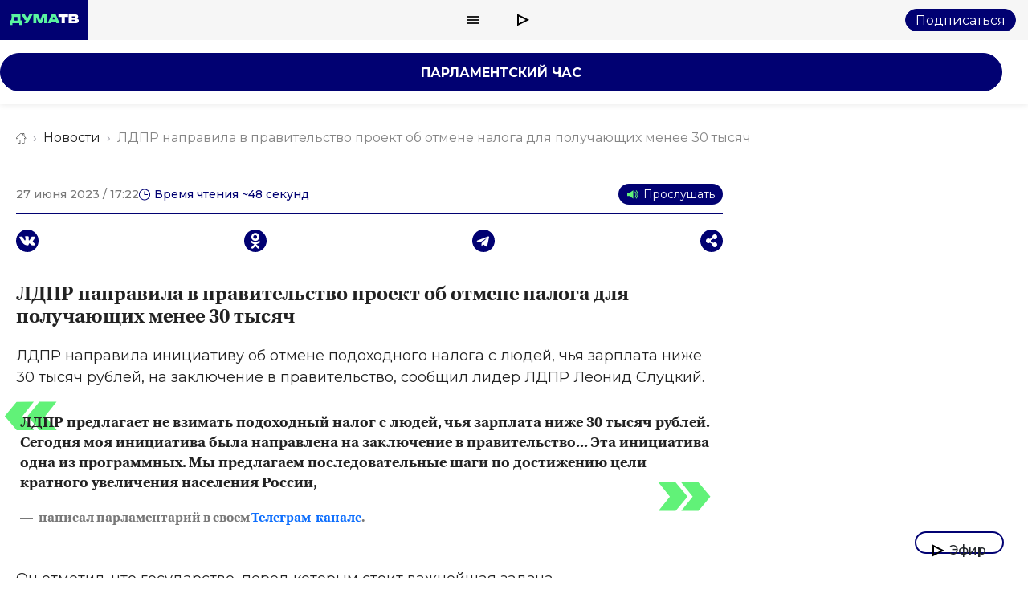

--- FILE ---
content_type: text/html; charset=UTF-8
request_url: https://dumatv.ru/news/ldpr-napravila-v-pravitelstvo-proekt-ob-otmene-naloga-dlya-poluchayuschih-menee-30-tis
body_size: 165070
content:
<!DOCTYPE html>
<html lang="ru">
<head>
  <meta charset="utf-8"/>
  <base href="https://dumatv.ru/">
  <title>ЛДПР направила в правительство проект об отмене налога для получающих менее 30 тысяч</title>
  <meta name="description" content="▶ ЛДПР направила инициативу об отмене подоходного налога с людей, чья зарплата ниже 30 тысяч рублей, н... Читать далее на Дума ТВ.">
  <link rel="amphtml" href="https://dumatv.ru/news/ldpr-napravila-v-pravitelstvo-proekt-ob-otmene-naloga-dlya-poluchayuschih-menee-30-tis/amp">
  <meta name="viewport" content="width=device-width, initial-scale=1, minimum-scale=1, maximum-scale=1">
    <meta name="imagetoolbar" content="no">
  <meta http-equiv="X-UA-Compatible" content="IE=edge">
  <meta name="msthemecompatible" content="no">
  <meta name="cleartype" content="on">
  <meta name="HandheldFriendly" content="True">
  <meta name="format-detection" content="telephone=no">
  <meta name="format-detection" content="address=no">
  <meta name="apple-mobile-web-app-capable" content="yes">
  <meta name="apple-mobile-web-app-status-bar-style" content="black-translucent">
        <meta name="google-site-verification" content="D0GOm5vHU8zYdTFZtijueJnkJvXOVlmODS5S_u-PU1s" />
  
  <meta property="article:author" content="Ангелина Горячева">
<meta property="og:site_name" content="Дума ТВ - Парламентское телевидение ГД ФС РФ">
<meta property="og:title" content="ЛДПР направила в правительство проект об отмене налога для получающих менее 30 тысяч">
<meta property="og:description" content="▶ ЛДПР направила инициативу об отмене подоходного налога с людей, чья зарплата ниже 30 тысяч рублей, н... Читать далее на Дума ТВ.">
<meta property="og:url" content="https://dumatv.ru/news/ldpr-napravila-v-pravitelstvo-proekt-ob-otmene-naloga-dlya-poluchayuschih-menee-30-tis">
<meta property="og:type" content="article">
<meta property="og:image" content="https://dumatv.ru/uploads/content/images/.resized/742x500/банк деньги пикса.webp">
<meta property="og:image:type" content="image/webp">
<meta property="og:image:width" content="742">
<meta property="og:image:height" content="500">


  <link rel="apple-touch-icon" sizes="180x180" href="/favicon/apple-touch-icon.png">
  <link rel="icon" type="image/png" sizes="32x32" href="/favicon/favicon-32x32.png">
  <link rel="icon" type="image/png" sizes="194x194" href="/favicon/favicon-194x194.png">
  <link rel="icon" type="image/png" sizes="192x192" href="/favicon/android-chrome-192x192.png">
  <link rel="icon" type="image/png" sizes="16x16" href="/favicon/favicon-16x16.png">
  <link rel="manifest" href="/favicon/site.webmanifest">
  <link rel="mask-icon" href="/favicon/safari-pinned-tab.svg" color="#5bbad5">
  <link rel="shortcut icon" href="/favicon/favicon.ico">
  <meta name="msapplication-TileColor" content="#0d2544">
  <meta name="msapplication-TileImage" content="/favicon/mstile-144x144.png">
  <meta name="msapplication-config" content="/favicon/browserconfig.xml">
  <meta name="theme-color" content="#ffffff">
    <link rel="stylesheet" href="css/vendor.css?v=61734971986">
  <link rel="stylesheet" href="css/style.css?v=61756984615">
<!--  <link rel="stylesheet" href="css/vendor/video-js.css?v=6--><!--">-->
<!--  <link rel="stylesheet" href="css/select2.min.css?v== filemtime(ROOT_DIR . 'css/select2.min.css') ">-->
  <style>
    .image img {
      margin-bottom: 15px;
    }

    .hidden {
      display: none;
    }

    #yandex_rtb_R-A-355223-2 {
      margin: 50px 0;
    }

    .embed-container {

    }

    .embed-container {
      position: relative;
      overflow: hidden;
      width: 100%;
      padding-top: 56.25%; /* 16:9 Aspect Ratio (divide 9 by 16 = 0.5625) */
    }

    .embed-container .embed-iframe {
      bottom: 0;
      height: 100%;
      left: 0;
      position: absolute;
      right: 0;
      top: 0;
      width: 100%;
    }

    @media only screen and (max-width: 766px) {
      #yandex_rtb_R-A-355223-2 {
        padding: 20px 0;
      }

      .full-screen-wrapper {
        min-height: -webkit-calc(100%);
        min-height: -moz-calc(100%);
        min-height: 100vh !important;
      }
    }
  </style>

  <script src="https://yastatic.net/share2/share.js" async></script>
  <script src="https://jsn.24smi.net/smi.js" async="async"></script>
  <script type="text/javascript">
    var domain = 'dumatv.ru',
      websocket_url = "wss:\/\/dumatv.ru\/ws\/";
  </script>
  	<!-- Spec.: https://www.ampproject.org/docs/fundamentals/spec, https://schema.org/NewsArticle -->
	<script type="application/ld+json">
	{
		"@context": "http://schema.org",
		"@type": "NewsArticle",
		"author": {
			"@type": "Person",
			"name": "Ангелина Горячева",
			"url": "https://dumatv.ru"
		},
		"publisher": {
			"@type": "Organization",
			"name": "Телевидение Государственной Думы Федерального Собрания Российской Федерации",
			"logo": "https://dumatv.ru/favicon/favicon-194x194.png"
		},
		"datePublished":"2023-06-27T14:22:00+00:00",
"thumbnailUrl":"https://dumatv.ru/uploads/content/images/банк деньги пикса.jpg",
"image":"https://dumatv.ru/uploads/content/images/банк деньги пикса.jpg",
"headline":"ЛДПР направила в правительство проект об отмене налога для получающих менее 30 тысяч",
"description":"▶ ЛДПР направила инициативу об отмене подоходного налога с людей, чья зарплата ниже 30 тысяч рублей, н... Читать далее на Дума ТВ.",
"mainEntityOfPage":"/news/ldpr-napravila-v-pravitelstvo-proekt-ob-otmene-naloga-dlya-poluchayuschih-menee-30-tis"
	}
	</script>
    <script type="application/ld+json">
{
	"@context"        : "http://schema.org",
	"@type"           : "BreadcrumbList",
	"itemListElement" : [	
{
	"@type"    : "ListItem",
	"position" : 1,
	"item"     : {
		"@id"   : "https://dumatv.ru/",
		"name"  : "Главная"
	}
},
		
{
	"@type"    : "ListItem",
	"position" : 2,
	"item"     : {
		"@id"   : "https://dumatv.ru/categories/news",
		"name"  : "Новости"
	}
},
		
{
	"@type"    : "ListItem",
	"position" : 3,
	"item"     : {
		"@id"   : "https://dumatv.ru/news/ldpr-napravila-v-pravitelstvo-proekt-ob-otmene-naloga-dlya-poluchayuschih-menee-30-tis",
		"name"  : "ЛДПР направила в правительство проект об отмене налога для получающих менее 30 тысяч",
	"image" : "https://dumatv.ru/uploads/content/images/банк деньги пикса.jpg"
	}
}]
}
</script>
  <!--<script charset="UTF-8"
          src="//web.webpushs.com/js/push/fc23724e6ef9d536fb895d15f6851ae2_1.js" async></script>-->

  <script type="text/javascript">
    (function (w, d, c) {
      (w[c] = w[c] || []).push(function () {
        try {
          w.statmedia = new StatMedia({'id': 47220});
        } catch (e) {
        }
      });
      var p = d.createElement('script');
      p.type = 'text/javascript';
      p.async = true;
      p.src = 'https://stat.media/sm.js';
      var s = d.getElementsByTagName('script')[0];
      s.parentNode.insertBefore(p, s);
    })(window, document, '__statmedia_callbacks');
  </script>
  <!-- Google Tag Manager -->
  <script>(function(w,d,s,l,i){w[l]=w[l]||[];w[l].push({'gtm.start':
        new Date().getTime(),event:'gtm.js'});var f=d.getElementsByTagName(s)[0],
      j=d.createElement(s),dl=l!='dataLayer'?'&l='+l:'';j.async=true;j.src=
      'https://www.googletagmanager.com/gtm.js?id='+i+dl;f.parentNode.insertBefore(j,f);
    })(window,document,'script','dataLayer','GTM-MPJZHDN');</script>
  <!-- End Google Tag Manager -->
  <!-- Google tag (gtag.js) -->
  <script async src="https://www.googletagmanager.com/gtag/js?id=UA-252535086-1"></script>
  <script>
    window.dataLayer = window.dataLayer || [];
    function gtag(){dataLayer.push(arguments);}
    gtag('js', new Date());
    gtag('config', 'UA-252535086-1');
  </script>
  <!-- DT-830 -->
  <script src="https://yandex.ru/ads/system/context.js"></script>
  <script>window.yaContextCb=window.yaContextCb||[]</script>
  <!-- DT-830 -->
</head>
<body class="page  fixed-header" >
    <div id="page" class="page__wrapper  content-page article-page">
    <style>
  .header_banner {
    display: none;
  }

  .header_banner.banner_img-0 {
    display: block;
  }
</style>

<svg style="display:none">
  <defs>
    <g id="svg-search"><!-- viewBox="0 0 21 22"-->
      <path fill-rule="evenodd" clip-rule="evenodd"
        d="M7.17746 12.557C10.0522 12.557 12.3827 10.1937 12.3827 7.27848C12.3827 4.36326 10.0522 2 7.17746 2C4.3027 2 1.97224 4.36326 1.97224 7.27848C1.97224 10.1937 4.3027 12.557 7.17746 12.557ZM7.17746 14.557C11.1415 14.557 14.3549 11.2983 14.3549 7.27848C14.3549 3.25869 11.1415 0 7.17746 0C3.21346 0 0 3.25869 0 7.27848C0 11.2983 3.21346 14.557 7.17746 14.557Z">
      </path>
      <path fill-rule="evenodd" clip-rule="evenodd"
        d="M12.3827 11.7047L20.3157 19.6726L18.9211 21.0869L10.9881 13.1189L12.3827 11.7047Z"></path>
    </g>
    <g id="svg-ether"><!-- viewBox="0 0 16 17"-->
      <path fill-rule="evenodd" clip-rule="evenodd"
        d="M15.0125 7.92611L0.0374889 0.447021L0.0374882 15.4052L15.0125 7.92611ZM10.5363 7.92611L2.03749 3.68146L2.03749 12.1707L10.5363 7.92611Z">
      </path>
    </g>
    <g id="svg-close">
      <path d="M2 2L12.5 12.5M23 23L12.5 12.5M12.5 12.5L23 2M12.5 12.5L2 23" stroke="#000000" stroke-width="3"
        stroke-linejoin="round"></path>
    </g>
    <g id="svg-site-logo"><!-- viewBox="0 0 86 14"-->
      <path
        d="M13.6359 0.0135002H2.2207C2.302 0.6364 2.3561 1.2187 2.3968 1.7603C2.4374 2.302 2.4509 2.8301 2.4509 3.3176C2.4509 4.3467 2.3697 5.2269 2.1937 5.9445C2.0312 6.6351 1.7739 7.1903 1.4489 7.6236H0V13.1349H3.5748V10.9547H11.9432V13.1349H15.5181V7.6236H13.6223V0H13.6359V0.0135002ZM5.9581 3.2905H9.8173V7.6778H5.3081C5.4435 7.4341 5.5654 7.1632 5.6602 6.8383C5.8768 6.1206 5.9852 5.2133 5.9852 4.1165C5.9852 3.0197 5.9852 3.5748 5.9716 3.2769H5.9581V3.2905Z"
        fill="#5AF49F"></path>
      <path
        d="M28.6931 0.015625L22.3965 10.9704H18.2801L19.6613 8.56013L20.4737 7.15182H18.8488L14.7188 0.015625H18.9165L21.7601 4.98523L24.5766 0.015625H28.6931Z"
        fill="#5AF49F"></path>
      <path
        d="M38.0931 7.16533L35.4391 0.015625H29.5352V10.9704H33.1642V3.31973L36.1974 10.9704H39.9618L42.995 3.27902V10.9704H46.624V0.015625H40.7201L38.0931 7.16533Z"
        fill="#5AF49F"></path>
      <path
        d="M52.3222 0.015625L47.4609 10.9704H51.5233L52.2816 9.12882H57.4543L58.2126 10.9704H62.2749L57.4136 0.015625H52.3222ZM53.5003 6.13622L54.8544 2.85933L56.2085 6.13622H53.5003Z"
        fill="#5AF49F"></path>
      <path d="M60.8555 3.37383H64.8501V10.9704H68.669V3.37383H72.663V0.015625H60.869V3.37383H60.8555Z" fill="white">
      </path>
      <path
        d="M85.5699 6.35104C85.2849 5.93134 84.8659 5.60634 84.3099 5.37614C84.1209 5.29484 83.9309 5.24074 83.7149 5.18654C83.7689 5.15944 83.8229 5.13234 83.8769 5.09174C84.3649 4.80744 84.7169 4.45534 84.9329 4.03554C85.1499 3.61574 85.2579 3.16894 85.2579 2.69494C85.2579 1.85544 84.9599 1.20544 84.3919 0.731544C83.8089 0.257544 83.0109 0.0273438 81.9809 0.0273438H73.5859V10.9821H82.2929C83.1189 10.9821 83.8089 10.8467 84.3649 10.5759C84.9199 10.305 85.3259 9.92594 85.5969 9.45194C85.8679 8.97804 86.0029 8.43644 86.0029 7.84064C86.0029 7.24484 85.8679 6.77084 85.5829 6.36464L85.5699 6.35104ZM77.5809 2.51894H80.5729C80.6809 2.51894 80.7759 2.53244 80.8709 2.57314H80.8979C80.9929 2.61374 81.0739 2.65434 81.1549 2.72204C81.3179 2.87104 81.3859 3.04704 81.3859 3.27724C81.3859 3.50744 81.3859 3.27724 81.3859 3.29074C81.3859 3.52094 81.2909 3.72414 81.1419 3.87304C80.9929 4.02204 80.7899 4.10324 80.5729 4.10324H77.5809V2.49184V2.51894ZM81.8729 8.09784C81.7239 8.24684 81.5209 8.32804 81.3039 8.32804H77.5809V6.71664H81.3039C81.7239 6.71664 82.0759 7.02814 82.1169 7.43434V7.51564C82.1169 7.73224 82.0219 7.93534 81.8729 8.08434V8.09784Z"
        fill="white"></path>
    </g>
    <g id="svg-site-footer-logo"><!-- viewBox="0 0 86 21"-->
      <path
        d="M13.6359 0.0135002H2.2207C2.302 0.6364 2.3561 1.2187 2.3968 1.7603C2.4374 2.302 2.4509 2.8301 2.4509 3.3176C2.4509 4.3467 2.3697 5.2269 2.1937 5.9445C2.0312 6.6351 1.7739 7.1903 1.4489 7.6236H0V13.1349H3.5748V10.9547H11.9432V13.1349H15.5181V7.6236H13.6223V0H13.6359V0.0135002ZM5.9581 3.2905H9.8173V7.6778H5.3081C5.4435 7.4341 5.5654 7.1632 5.6602 6.8383C5.8768 6.1206 5.9852 5.2133 5.9852 4.1165C5.9852 3.0197 5.9852 3.5748 5.9716 3.2769H5.9581V3.2905Z"
        fill="#5AF49F"></path>
      <path
        d="M28.6931 0.015625L22.3965 10.9704H18.2801L19.6613 8.56013L20.4737 7.15182H18.8488L14.7188 0.015625H18.9165L21.7601 4.98523L24.5766 0.015625H28.6931Z"
        fill="#5AF49F"></path>
      <path
        d="M38.0931 7.16533L35.4391 0.015625H29.5352V10.9704H33.1642V3.31973L36.1974 10.9704H39.9618L42.995 3.27902V10.9704H46.624V0.015625H40.7201L38.0931 7.16533Z"
        fill="#5AF49F"></path>
      <path
        d="M52.3222 0.015625L47.4609 10.9704H51.5233L52.2816 9.12882H57.4543L58.2126 10.9704H62.2749L57.4136 0.015625H52.3222ZM53.5003 6.13622L54.8544 2.85933L56.2085 6.13622H53.5003Z"
        fill="#5AF49F"></path>
      <path d="M60.8555 3.37383H64.8501V10.9704H68.669V3.37383H72.663V0.015625H60.869V3.37383H60.8555Z" fill="white">
      </path>
      <path
        d="M85.5699 6.35104C85.2849 5.93134 84.8659 5.60634 84.3099 5.37614C84.1209 5.29484 83.9309 5.24074 83.7149 5.18654C83.7689 5.15944 83.8229 5.13234 83.8769 5.09174C84.3649 4.80744 84.7169 4.45534 84.9329 4.03554C85.1499 3.61574 85.2579 3.16894 85.2579 2.69494C85.2579 1.85544 84.9599 1.20544 84.3919 0.731544C83.8089 0.257544 83.0109 0.0273438 81.9809 0.0273438H73.5859V10.9821H82.2929C83.1189 10.9821 83.8089 10.8467 84.3649 10.5759C84.9199 10.305 85.3259 9.92594 85.5969 9.45194C85.8679 8.97804 86.0029 8.43644 86.0029 7.84064C86.0029 7.24484 85.8679 6.77084 85.5829 6.36464L85.5699 6.35104ZM77.5809 2.51894H80.5729C80.6809 2.51894 80.7759 2.53244 80.8709 2.57314H80.8979C80.9929 2.61374 81.0739 2.65434 81.1549 2.72204C81.3179 2.87104 81.3859 3.04704 81.3859 3.27724C81.3859 3.50744 81.3859 3.27724 81.3859 3.29074C81.3859 3.52094 81.2909 3.72414 81.1419 3.87304C80.9929 4.02204 80.7899 4.10324 80.5729 4.10324H77.5809V2.49184V2.51894ZM81.8729 8.09784C81.7239 8.24684 81.5209 8.32804 81.3039 8.32804H77.5809V6.71664H81.3039C81.7239 6.71664 82.0759 7.02814 82.1169 7.43434V7.51564C82.1169 7.73224 82.0219 7.93534 81.8729 8.08434V8.09784Z"
        fill="white"></path>
      <path
        d="M15.2318 19.5135V17.9127H14.4775L14.4671 18.183C14.4601 18.3181 14.4515 18.4463 14.441 18.5676C14.4341 18.6854 14.4168 18.7928 14.389 18.8898C14.3613 18.9868 14.3214 19.07 14.2694 19.1393C14.2173 19.2051 14.148 19.2536 14.0613 19.2848L13.0936 19.1549C13.1873 19.1549 13.2636 19.1289 13.3225 19.0769C13.385 19.0215 13.4335 18.9453 13.4682 18.8482C13.5029 18.7512 13.5272 18.6403 13.541 18.5156C13.5584 18.3874 13.5705 18.2523 13.5775 18.1102L13.6139 17.1279H16.2202V19.5135H15.2318ZM13 20.527V19.1549H16.6104V20.527H15.6948V19.9449H13.9208V20.527H13Z"
        fill="#5AF49F"></path>
      <path
        d="M17.5555 21C17.4063 21 17.2555 20.9757 17.1029 20.9272C16.9537 20.8822 16.8323 20.8216 16.7387 20.7453L17.0821 20.0541C17.141 20.106 17.2086 20.1459 17.2849 20.1736C17.3647 20.2048 17.4427 20.2204 17.519 20.2204C17.6266 20.2204 17.7115 20.1961 17.774 20.1476C17.8364 20.0991 17.8901 20.0229 17.9352 19.9189L18.0653 19.5915L18.1433 19.4927L19.1006 17.1279H20.0422L18.8248 20.0593C18.7277 20.3018 18.615 20.4906 18.4867 20.6258C18.3618 20.7644 18.2214 20.8614 18.0653 20.9168C17.9127 20.9723 17.7427 21 17.5555 21ZM17.9404 20.0644L16.6971 17.1279H17.7115L18.6271 19.4044L17.9404 20.0644Z"
        fill="#5AF49F"></path>
      <path
        d="M20.3629 19.9449V17.1279H21.4034L22.3866 18.9678H21.9756L23.0525 17.1279H23.9837L23.9889 19.9449H23.0993V18.105L23.2502 18.2089L22.3762 19.6954H21.9548L21.0808 18.1362L21.2525 18.0894V19.9449H20.3629Z"
        fill="#5AF49F"></path>
      <path
        d="M26.3258 19.9449V19.42L26.2582 19.29V18.3233C26.2582 18.1674 26.2096 18.0478 26.1125 17.9647C26.0189 17.878 25.868 17.8347 25.6599 17.8347C25.5246 17.8347 25.3876 17.8572 25.2489 17.9023C25.1102 17.9439 24.9923 18.0028 24.8952 18.079L24.5622 17.4085C24.7217 17.3046 24.9125 17.2249 25.1345 17.1694C25.3599 17.1105 25.5836 17.0811 25.8056 17.0811C26.2634 17.0811 26.6171 17.1868 26.8668 17.3981C27.12 17.606 27.2466 17.9335 27.2466 18.3805V19.9449H26.3258ZM25.4934 19.9917C25.268 19.9917 25.0772 19.9536 24.9212 19.8773C24.7651 19.8011 24.6454 19.6972 24.5622 19.5655C24.4824 19.4338 24.4426 19.2866 24.4426 19.1237C24.4426 18.9505 24.4859 18.8015 24.5726 18.6767C24.6628 18.5485 24.7998 18.4515 24.9836 18.3857C25.1674 18.3164 25.405 18.2817 25.6963 18.2817H26.3622V18.7963H25.8316C25.672 18.7963 25.5593 18.8222 25.4934 18.8742C25.431 18.9262 25.3998 18.9955 25.3998 19.0821C25.3998 19.1687 25.4327 19.238 25.4986 19.29C25.5645 19.342 25.6547 19.368 25.7691 19.368C25.8767 19.368 25.9738 19.342 26.0605 19.29C26.1507 19.2346 26.2165 19.1514 26.2582 19.0405L26.3934 19.4044C26.3414 19.5984 26.2391 19.7457 26.0865 19.8462C25.9374 19.9432 25.7397 19.9917 25.4934 19.9917Z"
        fill="#5AF49F"></path>
      <path
        d="M27.8413 19.9449V17.1279H28.8245V18.604L30.0054 17.1279H30.9158V19.9449H29.9274V18.4636L28.7569 19.9449H27.8413ZM29.3083 16.8576C28.9754 16.8576 28.7291 16.7883 28.5696 16.6497C28.4135 16.5076 28.3338 16.2911 28.3303 16H28.9702C28.9736 16.1143 28.9997 16.2044 29.0482 16.2703C29.1002 16.3326 29.1852 16.3638 29.3031 16.3638C29.421 16.3638 29.5077 16.3326 29.5632 16.2703C29.6187 16.2044 29.6465 16.1143 29.6465 16H30.2968C30.2968 16.2911 30.2153 16.5076 30.0523 16.6497C29.8927 16.7883 29.6447 16.8576 29.3083 16.8576Z"
        fill="white"></path>
      <path
        d="M31.4556 20.7609L31.8458 19.4096L31.9862 19.9709C31.8128 19.9709 31.6706 19.9207 31.5596 19.8202C31.4487 19.7162 31.3932 19.5776 31.3932 19.4044C31.3932 19.2242 31.4487 19.0821 31.5596 18.9782C31.6741 18.8742 31.8163 18.8222 31.9862 18.8222C32.1562 18.8222 32.2966 18.876 32.4076 18.9834C32.5186 19.0873 32.5741 19.2277 32.5741 19.4044C32.5741 19.4529 32.5706 19.5014 32.5637 19.5499C32.5568 19.5984 32.5411 19.6573 32.5169 19.7266C32.4926 19.7959 32.4544 19.8877 32.4024 20.0021L32.0747 20.7609H31.4556Z"
        fill="white"></path>
      <path
        d="M36.3521 18.9054C36.255 18.9643 36.1423 19.0128 36.014 19.0509C35.8857 19.0856 35.7365 19.1029 35.5666 19.1029C35.1747 19.1029 34.8781 19.0163 34.677 18.843C34.4793 18.6663 34.3804 18.3857 34.3804 18.001V17.1279H35.3689V17.9335C35.3689 18.0929 35.4053 18.2055 35.4781 18.2713C35.551 18.3371 35.6568 18.3701 35.7955 18.3701C35.903 18.3701 36.0018 18.3579 36.092 18.3337C36.1857 18.306 36.2706 18.2696 36.3469 18.2245L36.3521 18.9054ZM36.2845 19.9449V17.1279H37.2677V19.9449H36.2845Z"
        fill="white"></path>
      <path
        d="M38.5655 19.9449V17.6944L38.7788 17.9127H37.6551V17.1279H40.454V17.9127H39.3303L39.5488 17.6944V19.9449H38.5655Z"
        fill="white"></path>
      <path
        d="M42.1142 19.9917C41.8055 19.9917 41.5316 19.9293 41.2922 19.8046C41.0529 19.6798 40.8639 19.5083 40.7252 19.29C40.5899 19.0683 40.5223 18.8153 40.5223 18.5312C40.5223 18.2471 40.5899 17.9958 40.7252 17.7775C40.8639 17.5593 41.0529 17.3895 41.2922 17.2682C41.5316 17.1435 41.8055 17.0811 42.1142 17.0811C42.4229 17.0811 42.6969 17.1435 42.9362 17.2682C43.179 17.3895 43.368 17.5593 43.5032 17.7775C43.6385 17.9958 43.7061 18.2471 43.7061 18.5312C43.7061 18.8153 43.6385 19.0683 43.5032 19.29C43.368 19.5083 43.179 19.6798 42.9362 19.8046C42.6969 19.9293 42.4229 19.9917 42.1142 19.9917ZM42.1142 19.2069C42.2287 19.2069 42.3292 19.1809 42.416 19.1289C42.5061 19.0769 42.5772 19.0007 42.6292 18.9002C42.6813 18.7963 42.7073 18.6733 42.7073 18.5312C42.7073 18.3891 42.6813 18.2696 42.6292 18.1726C42.5772 18.0721 42.5061 17.9958 42.416 17.9439C42.3292 17.8919 42.2287 17.8659 42.1142 17.8659C42.0032 17.8659 41.9027 17.8919 41.8125 17.9439C41.7258 17.9958 41.6547 18.0721 41.5992 18.1726C41.5472 18.2696 41.5211 18.3891 41.5211 18.5312C41.5211 18.6733 41.5472 18.7963 41.5992 18.9002C41.6547 19.0007 41.7258 19.0769 41.8125 19.1289C41.9027 19.1809 42.0032 19.2069 42.1142 19.2069Z"
        fill="white"></path>
      <path
        d="M47.0987 19.9917C46.7866 19.9917 46.5074 19.9293 46.2611 19.8046C46.0184 19.6798 45.8276 19.5083 45.6889 19.29C45.5501 19.0683 45.4808 18.8153 45.4808 18.5312C45.4808 18.2471 45.5501 17.9958 45.6889 17.7775C45.8276 17.5593 46.0184 17.3895 46.2611 17.2682C46.5074 17.1435 46.7866 17.0811 47.0987 17.0811C47.4178 17.0811 47.6935 17.1486 47.9259 17.2838C48.1583 17.4189 48.323 17.6095 48.4201 17.8555L47.6554 18.2453C47.5895 18.1137 47.508 18.0184 47.4109 17.9595C47.3137 17.8971 47.208 17.8659 47.0935 17.8659C46.9791 17.8659 46.875 17.8919 46.7814 17.9439C46.6877 17.9958 46.6132 18.0721 46.5577 18.1726C46.5056 18.2696 46.4796 18.3891 46.4796 18.5312C46.4796 18.6767 46.5056 18.7997 46.5577 18.9002C46.6132 19.0007 46.6877 19.0769 46.7814 19.1289C46.875 19.1809 46.9791 19.2069 47.0935 19.2069C47.208 19.2069 47.3137 19.1774 47.4109 19.1185C47.508 19.0561 47.5895 18.9591 47.6554 18.8274L48.4201 19.2173C48.323 19.4633 48.1583 19.6538 47.9259 19.789C47.6935 19.9241 47.4178 19.9917 47.0987 19.9917Z"
        fill="white"></path>
      <path
        d="M48.8335 19.9449V17.1279H49.874L50.8572 18.9678H50.4463L51.5231 17.1279H52.4544L52.4596 19.9449H51.57V18.105L51.7208 18.2089L50.8468 19.6954H50.4254L49.5515 18.1362L49.7231 18.0894V19.9449H48.8335Z"
        fill="white"></path>
      <path
        d="M54.5155 19.9917C54.2068 19.9917 53.9328 19.9293 53.6935 19.8046C53.4542 19.6798 53.2652 19.5083 53.1265 19.29C52.9912 19.0683 52.9236 18.8153 52.9236 18.5312C52.9236 18.2471 52.9912 17.9958 53.1265 17.7775C53.2652 17.5593 53.4542 17.3895 53.6935 17.2682C53.9328 17.1435 54.2068 17.0811 54.5155 17.0811C54.8242 17.0811 55.0982 17.1435 55.3375 17.2682C55.5802 17.3895 55.7693 17.5593 55.9045 17.7775C56.0398 17.9958 56.1074 18.2471 56.1074 18.5312C56.1074 18.8153 56.0398 19.0683 55.9045 19.29C55.7693 19.5083 55.5802 19.6798 55.3375 19.8046C55.0982 19.9293 54.8242 19.9917 54.5155 19.9917ZM54.5155 19.2069C54.63 19.2069 54.7305 19.1809 54.8172 19.1289C54.9074 19.0769 54.9785 19.0007 55.0305 18.9002C55.0826 18.7963 55.1086 18.6733 55.1086 18.5312C55.1086 18.3891 55.0826 18.2696 55.0305 18.1726C54.9785 18.0721 54.9074 17.9958 54.8172 17.9439C54.7305 17.8919 54.63 17.8659 54.5155 17.8659C54.4045 17.8659 54.3039 17.8919 54.2138 17.9439C54.1271 17.9958 54.056 18.0721 54.0005 18.1726C53.9484 18.2696 53.9224 18.3891 53.9224 18.5312C53.9224 18.6733 53.9484 18.7963 54.0005 18.9002C54.056 19.0007 54.1271 19.0769 54.2138 19.1289C54.3039 19.1809 54.4045 19.2069 54.5155 19.2069Z"
        fill="white"></path>
      <path
        d="M57.0989 19.9449V17.6944L57.3122 17.9127H56.1885V17.1279H58.9873V17.9127H57.8636L58.0821 17.6944V19.9449H57.0989Z"
        fill="white"></path>
      <path
        d="M61.1443 19.9917C60.905 19.9917 60.7004 19.9397 60.5304 19.8358C60.3605 19.7283 60.2304 19.569 60.1402 19.3576C60.0535 19.1428 60.0102 18.869 60.0102 18.5364C60.0102 18.2003 60.0518 17.9265 60.135 17.7152C60.2183 17.5003 60.3431 17.341 60.5096 17.237C60.6796 17.1331 60.8911 17.0811 61.1443 17.0811C61.4009 17.0811 61.6333 17.1417 61.8414 17.263C62.053 17.3808 62.2195 17.5489 62.3408 17.7672C62.4657 17.982 62.5281 18.2384 62.5281 18.5364C62.5281 18.8344 62.4657 19.0925 62.3408 19.3108C62.2195 19.5291 62.053 19.6972 61.8414 19.815C61.6333 19.9328 61.4009 19.9917 61.1443 19.9917ZM59.3703 20.9532V17.1279H60.3119V17.606L60.3067 18.5364L60.3587 19.4719V20.9532H59.3703ZM60.9362 19.2069C61.0472 19.2069 61.146 19.1809 61.2327 19.1289C61.3229 19.0769 61.394 19.0007 61.446 18.9002C61.5015 18.7997 61.5293 18.6784 61.5293 18.5364C61.5293 18.3943 61.5015 18.273 61.446 18.1726C61.394 18.0721 61.3229 17.9958 61.2327 17.9439C61.146 17.8919 61.0472 17.8659 60.9362 17.8659C60.8252 17.8659 60.7246 17.8919 60.6345 17.9439C60.5478 17.9958 60.4767 18.0721 60.4212 18.1726C60.3691 18.273 60.3431 18.3943 60.3431 18.5364C60.3431 18.6784 60.3691 18.7997 60.4212 18.9002C60.4767 19.0007 60.5478 19.0769 60.6345 19.1289C60.7246 19.1809 60.8252 19.2069 60.9362 19.2069Z"
        fill="white"></path>
      <path
        d="M64.4542 19.9917C64.1213 19.9917 63.83 19.9293 63.5803 19.8046C63.334 19.6764 63.1415 19.5031 63.0028 19.2848C62.8675 19.0631 62.7999 18.8119 62.7999 18.5312C62.7999 18.2505 62.8658 18.001 62.9976 17.7827C63.1329 17.561 63.3184 17.3895 63.5542 17.2682C63.7901 17.1435 64.0554 17.0811 64.3502 17.0811C64.6277 17.0811 64.8808 17.1383 65.1097 17.2526C65.3386 17.3635 65.5207 17.5281 65.656 17.7464C65.7912 17.9647 65.8589 18.2297 65.8589 18.5416C65.8589 18.5762 65.8571 18.6161 65.8537 18.6611C65.8502 18.7062 65.8467 18.7477 65.8433 18.7859H63.6115V18.2661H65.3178L64.9433 18.4116C64.9467 18.2834 64.9225 18.1726 64.8704 18.079C64.8219 17.9854 64.7525 17.9127 64.6623 17.8607C64.5756 17.8087 64.4733 17.7827 64.3554 17.7827C64.2375 17.7827 64.1334 17.8087 64.0433 17.8607C63.9566 17.9127 63.8889 17.9872 63.8404 18.0842C63.7918 18.1778 63.7675 18.2886 63.7675 18.4168V18.5676C63.7675 18.7062 63.7953 18.8257 63.8508 18.9262C63.9097 19.0267 63.993 19.1046 64.1005 19.1601C64.208 19.2121 64.3363 19.238 64.4855 19.238C64.6242 19.238 64.7421 19.219 64.8392 19.1809C64.9398 19.1393 65.0386 19.0769 65.1358 18.9938L65.656 19.5343C65.5207 19.6833 65.3543 19.7976 65.1566 19.8773C64.9589 19.9536 64.7248 19.9917 64.4542 19.9917Z"
        fill="white"></path>
      <path
        d="M66.9193 19.9449V17.6944L67.1326 17.9127H66.0089V17.1279H68.8078V17.9127H67.684L67.9025 17.6944V19.9449H66.9193Z"
        fill="white"></path>
      <path
        d="M70.8451 18.001C71.2196 18.0045 71.5058 18.0877 71.7035 18.2505C71.9012 18.4134 72 18.6455 72 18.947C72 19.2588 71.8856 19.5049 71.6566 19.685C71.4312 19.8617 71.1191 19.9484 70.7202 19.9449H69.1907V17.1279H70.174V18.001H70.8451ZM70.6214 19.2692C70.7393 19.2692 70.8312 19.2415 70.8971 19.1861C70.963 19.1306 70.996 19.0457 70.996 18.9314C70.996 18.8136 70.963 18.7304 70.8971 18.6819C70.8347 18.6334 70.7428 18.6074 70.6214 18.604H70.174V19.264L70.6214 19.2692Z"
        fill="white"></path>
    </g>
    <g id="svg-social-fill-facebook"><!-- viewBox="0 0 32 32"-->
      <path fill-rule="evenodd" clip-rule="evenodd"
        d="M16 1.39086C7.95342 1.39086 1.41171 7.92135 1.41171 16C1.41171 24.0786 7.95342 30.6091 16 30.6091C24.0466 30.6091 30.5883 24.0786 30.5883 16C30.5883 7.92135 24.0466 1.39086 16 1.39086ZM0 16C0 7.17368 7.15312 0 16 0C24.8469 0 32 7.17368 32 16C32 24.8263 24.8469 32 16 32C7.15312 32 0 24.8263 0 16Z">
      </path>
      <path
        d="M19.6224 8.60693C19.7709 8.69699 19.8204 8.83657 19.8204 9.00317C19.8204 9.64255 19.8204 10.2864 19.8204 10.9258C19.8204 11.2365 19.7079 11.3491 19.3974 11.3536C18.9609 11.3581 18.529 11.3581 18.0925 11.3626C17.9935 11.3626 17.899 11.3806 17.809 11.4076C17.5346 11.4796 17.3771 11.6642 17.3276 11.9434C17.3006 12.0965 17.2961 12.2541 17.2961 12.4072C17.2961 12.7674 17.3006 13.1321 17.2961 13.4923C17.2916 13.6139 17.3276 13.6589 17.4581 13.6589C18.0835 13.6544 18.7135 13.6544 19.3389 13.6544C19.6179 13.6544 19.7349 13.7625 19.7349 14.0417C19.7394 14.7531 19.7394 15.46 19.7349 16.1714C19.7349 16.4596 19.6134 16.5722 19.3164 16.5722C18.709 16.5767 18.097 16.5722 17.4896 16.5722C17.3006 16.5722 17.3006 16.5722 17.3006 16.7613C17.3006 18.5848 17.3006 20.4084 17.3006 22.2275C17.3006 22.286 17.3051 22.3491 17.2961 22.4076C17.2736 22.5697 17.1656 22.6778 17.0036 22.6778C16.2072 22.6823 15.4108 22.6823 14.6143 22.6778C14.4434 22.6778 14.3444 22.5877 14.3174 22.4121C14.3039 22.3356 14.2994 22.259 14.2994 22.178C14.2994 20.3769 14.2994 18.5803 14.2994 16.7793C14.2994 16.5676 14.2994 16.5676 14.0879 16.5676C13.6289 16.5676 13.1745 16.5676 12.7155 16.5676C12.6705 16.5676 12.6255 16.5676 12.576 16.5676C12.288 16.5541 12.1846 16.4461 12.1801 16.1579C12.1801 15.6941 12.1801 15.2349 12.1801 14.7711C12.1801 14.5279 12.1801 14.2848 12.1801 14.0417C12.1846 13.7625 12.2925 13.6499 12.5715 13.6499C13.089 13.6499 13.6064 13.6454 14.1239 13.6544C14.2679 13.6544 14.2994 13.6094 14.2994 13.4743C14.2994 12.9115 14.2814 12.3487 14.3174 11.7858C14.3669 10.9393 14.6233 10.1784 15.2173 9.557C15.6987 9.0527 16.3017 8.77353 16.9811 8.65646C17.0666 8.64296 17.1521 8.62494 17.2376 8.61144C18.0295 8.60693 18.826 8.60693 19.6224 8.60693Z">
      </path>
    </g>
    <g id="svg-social-outline-facebook"><!-- viewBox="0 0 32 32"-->
      <path
        d="M18.0385 32.0679C18.0385 28.0055 18.0385 23.9251 18.0385 19.6829C18.9971 19.6829 19.9379 19.647 20.861 19.7009C21.5532 19.7368 21.9083 19.5031 21.9793 18.7662C22.0858 17.5978 22.2455 16.4114 22.4053 15.0812C20.932 15.0812 19.5296 15.0812 18.003 15.0812C18.003 13.823 17.932 12.7265 18.0208 11.63C18.1095 10.6234 18.7663 10.0841 19.7959 10.0661C20.6657 10.0661 21.5355 10.0661 22.4941 10.0661C22.4941 8.6281 22.4941 7.3159 22.4941 5.80598C20.932 5.80598 19.3699 5.6442 17.861 5.84193C15.1628 6.18346 13.4765 8.12479 13.3167 10.875C13.2457 12.2052 13.299 13.5354 13.299 14.9914C11.9499 14.9914 10.7606 14.9914 9.41149 14.9914C9.41149 16.4474 9.37598 17.7775 9.44699 19.0897C9.46474 19.2874 9.92627 19.611 10.2103 19.629C11.1866 19.7009 12.1629 19.647 13.1925 19.647C13.1925 23.8172 13.1925 27.8617 13.1925 31.8881C6.99733 32.0499 0.127655 24.1947 0.00339707 16.8788C-0.174114 7.47768 6.62456 0.269593 15.8374 0.071865C24.2514 -0.125863 31.7069 7.04628 31.9909 15.3149C32.3104 25.5968 24.1449 31.7803 18.0385 32.0679Z">
      </path>
    </g>
    <g id="svg-social-inverted-facebook"><!-- viewBox="0 0 32 32"-->
      <path
        d="M18.0385 32.0679C18.0385 28.0055 18.0385 23.9251 18.0385 19.6829C18.9971 19.6829 19.9379 19.647 20.861 19.7009C21.5532 19.7368 21.9083 19.5031 21.9793 18.7662C22.0858 17.5978 22.2455 16.4114 22.4053 15.0812C20.932 15.0812 19.5296 15.0812 18.003 15.0812C18.003 13.823 17.932 12.7265 18.0208 11.63C18.1095 10.6234 18.7663 10.0841 19.7959 10.0661C20.6657 10.0661 21.5355 10.0661 22.4941 10.0661C22.4941 8.6281 22.4941 7.3159 22.4941 5.80598C20.932 5.80598 19.3699 5.6442 17.861 5.84193C15.1628 6.18346 13.4765 8.12479 13.3167 10.875C13.2457 12.2052 13.299 13.5354 13.299 14.9914C11.9499 14.9914 10.7606 14.9914 9.41149 14.9914C9.41149 16.4473 9.37598 17.7775 9.44699 19.0897C9.46474 19.2874 9.92627 19.611 10.2103 19.629C11.1866 19.7009 12.1629 19.647 13.1925 19.647C13.1925 23.8172 13.1925 27.8617 13.1925 31.8881C6.99733 32.0499 0.127655 24.1947 0.00339707 16.8788C-0.174114 7.47768 6.62456 0.269593 15.8374 0.071865C24.2514 -0.125863 31.7069 7.04628 31.9909 15.3149C32.3104 25.5968 24.1449 31.7803 18.0385 32.0679Z">
      </path>
    </g>
    <g id="svg-social-fill-instagram"><!-- viewBox="0 0 32 32"-->
      <path fill-rule="evenodd" clip-rule="evenodd"
        d="M16 1.39087C7.95343 1.39087 1.41171 7.92138 1.41171 16.0001C1.41171 24.0787 7.95343 30.6092 16 30.6092C24.0466 30.6092 30.5883 24.0787 30.5883 16.0001C30.5883 7.92138 24.0466 1.39087 16 1.39087ZM0 16.0001C0 7.17371 7.15314 0 16 0C24.8469 0 32 7.17371 32 16.0001C32 24.8264 24.8469 32.0001 16 32.0001C7.15314 32.0001 0 24.8264 0 16.0001Z">
      </path>
      <path
        d="M15.9505 25.1915C14.6181 25.1915 13.2858 25.1961 11.9534 25.1903C9.05814 25.1775 6.87539 23.0686 6.83484 20.1747C6.79545 17.4259 6.79545 14.6771 6.83484 11.9283C6.87539 9.0355 9.05814 6.9231 11.9534 6.91381C14.6181 6.90568 17.2828 6.90568 19.9487 6.91381C22.866 6.9231 25.0418 9.06221 25.0708 11.9864C25.0974 14.6968 25.0974 17.4073 25.0708 20.1166C25.0418 23.0407 22.866 25.1764 19.9487 25.1903C18.6152 25.1973 17.2828 25.1915 15.9505 25.1915ZM23.4719 16.0613C23.4719 14.727 23.4777 13.3927 23.4708 12.0572C23.4592 10.0818 22.1164 8.58027 20.1561 8.53266C17.3605 8.4653 14.5602 8.46646 11.7646 8.53034C9.80426 8.57447 8.43946 10.076 8.43251 12.0398C8.42324 14.7084 8.42324 17.3783 8.43251 20.0469C8.43946 22.0223 9.78688 23.5238 11.7472 23.5715C14.5428 23.6388 17.3431 23.6376 20.1387 23.5738C22.099 23.5296 23.458 22.0281 23.4708 20.0655C23.4789 18.73 23.4719 17.3957 23.4719 16.0613Z">
      </path>
      <path
        d="M20.6381 16.1107C20.5871 18.7643 18.4727 20.8047 15.8196 20.7629C13.2812 20.7222 11.1923 18.5227 11.263 15.9656C11.3371 13.3039 13.4503 11.289 16.1093 11.3436C18.6199 11.3947 20.6868 13.5698 20.6381 16.1107ZM15.9621 19.1417C17.6699 19.1371 19.0601 17.74 19.0509 16.0399C19.0404 14.334 17.649 12.959 15.9378 12.9636C14.2301 12.9683 12.8398 14.3653 12.8502 16.0654C12.8583 17.7714 14.2498 19.1464 15.9621 19.1417Z">
      </path>
      <path
        d="M22.0144 11.1693C22.0005 11.8394 21.4954 12.319 20.82 12.3051C20.1711 12.2911 19.6405 11.743 19.6625 11.1113C19.6846 10.483 20.258 9.93836 20.879 9.95462C21.5267 9.9732 22.0283 10.5097 22.0144 11.1693Z">
      </path>
    </g>
    <g id="svg-social-outline-instagram"><!-- viewBox="0 0 32 32"-->
      <path
        d="M15.9779 0.000488281C7.17791 0.000488281 -0.0220947 7.1929 -0.0220947 15.9737C-0.0220947 24.8616 7.05347 32.0005 15.8712 32.0005C24.7601 32.0005 31.9601 24.9865 31.9779 16.295C31.9779 7.17506 24.9379 0.000488281 15.9779 0.000488281ZM25.6846 19.4539C25.6846 23.0234 23.1423 25.6647 19.5868 25.7183C17.169 25.754 14.7335 25.754 12.3157 25.7183C8.83124 25.6469 6.28902 22.9877 6.27124 19.5075C6.27124 17.2409 6.27124 14.9564 6.27124 12.6898C6.27124 9.13825 8.67125 6.51471 12.209 6.35409C14.7512 6.247 17.2935 6.247 19.8179 6.35409C23.3024 6.51471 25.6668 9.13825 25.6846 12.6363C25.6846 13.7785 25.6846 14.9029 25.6846 16.0451C25.6846 17.1695 25.6846 18.3117 25.6846 19.4539Z">
      </path>
      <path
        d="M23.7824 16.0451C23.7824 14.9385 23.7824 13.8499 23.7824 12.7433C23.7646 10.102 22.1646 8.35294 19.5157 8.2637C17.169 8.17447 14.8046 8.17447 12.4579 8.2637C9.80905 8.35294 8.19127 10.102 8.17349 12.7433C8.15571 15.0278 8.15571 17.2944 8.17349 19.5788C8.20905 21.9703 9.93349 23.7729 12.3157 23.8264C14.7335 23.88 17.169 23.88 19.5868 23.8264C21.9691 23.7729 23.7113 21.9703 23.7468 19.5967C23.7824 18.4009 23.7824 17.223 23.7824 16.0451ZM15.9424 20.9174C13.3291 20.8995 11.089 18.6508 11.0713 16.0451C11.0713 13.4037 13.3824 11.1014 16.0135 11.1371C18.6446 11.1728 20.8668 13.4037 20.8668 16.0094C20.8846 18.6865 18.5913 20.9352 15.9424 20.9174ZM21.7735 10.8872C21.7735 10.9229 21.7557 10.9408 21.7379 10.9765C21.6668 11.1371 21.4713 11.3156 21.3113 11.387C21.2402 11.4227 21.1868 11.4405 21.1335 11.4405C21.0802 11.4405 21.0091 11.4048 20.9557 11.3691C20.9202 11.3513 20.8846 11.3156 20.8668 11.2977C20.7779 11.2085 20.6891 11.1014 20.6357 11.0122C20.6179 10.9765 20.6002 10.9408 20.6002 10.9051C20.5824 10.8694 20.5824 10.8337 20.5824 10.8159C20.5824 10.7802 20.5824 10.7623 20.6002 10.7266C20.6179 10.6731 20.6535 10.6017 20.7068 10.5481C20.7602 10.4768 20.8313 10.4232 20.9024 10.334C21.0091 10.2269 21.1335 10.102 21.2579 9.95919C21.3291 10.0663 21.4002 10.1734 21.4535 10.2626C21.5779 10.4411 21.7024 10.6017 21.7557 10.7266C21.7557 10.7802 21.7735 10.8337 21.7735 10.8872Z">
      </path>
      <path
        d="M15.9601 13.1359C17.6135 13.1181 18.9646 14.4388 18.9646 16.045C18.9646 17.6334 17.5601 19.0076 15.9601 18.9898C14.3779 18.9719 13.0624 17.6691 13.0268 16.0986C12.9735 14.4745 14.3068 13.1359 15.9601 13.1359Z">
      </path>
    </g>
    <g id="svg-social-inverted-instagram"><!-- viewBox="0 0 32 32"-->
      <path
        d="M15.9779 0.000488281C7.17791 0.000488281 -0.0220947 7.1929 -0.0220947 15.9737C-0.0220947 24.8616 7.05347 32.0005 15.8712 32.0005C24.7601 32.0005 31.9601 24.9865 31.9779 16.295C31.9779 7.17506 24.9379 0.000488281 15.9779 0.000488281ZM25.6846 19.4539C25.6846 23.0234 23.1423 25.6647 19.5868 25.7183C17.169 25.754 14.7335 25.754 12.3157 25.7183C8.83124 25.6469 6.28902 22.9877 6.27124 19.5075C6.27124 17.2409 6.27124 14.9564 6.27124 12.6898C6.27124 9.13825 8.67125 6.51471 12.209 6.35409C14.7512 6.247 17.2935 6.247 19.8179 6.35409C23.3024 6.51471 25.6668 9.13825 25.6846 12.6363C25.6846 13.7785 25.6846 14.9029 25.6846 16.0451C25.6846 17.1695 25.6846 18.3117 25.6846 19.4539Z">
      </path>
      <path
        d="M23.7824 16.0451C23.7824 14.9385 23.7824 13.8499 23.7824 12.7433C23.7646 10.102 22.1646 8.35294 19.5157 8.2637C17.169 8.17447 14.8046 8.17447 12.4579 8.2637C9.80905 8.35294 8.19127 10.102 8.17349 12.7433C8.15571 15.0278 8.15571 17.2944 8.17349 19.5788C8.20905 21.9703 9.93349 23.7729 12.3157 23.8264C14.7335 23.88 17.169 23.88 19.5868 23.8264C21.9691 23.7729 23.7113 21.9703 23.7468 19.5967C23.7824 18.4009 23.7824 17.223 23.7824 16.0451ZM15.9424 20.9174C13.3291 20.8995 11.089 18.6508 11.0713 16.0451C11.0713 13.4037 13.3824 11.1014 16.0135 11.1371C18.6446 11.1728 20.8668 13.4037 20.8668 16.0094C20.8846 18.6865 18.5913 20.9352 15.9424 20.9174ZM21.7735 10.8872C21.7735 10.9229 21.7557 10.9408 21.7379 10.9765C21.6668 11.1371 21.4713 11.3156 21.3113 11.387C21.2402 11.4227 21.1868 11.4405 21.1335 11.4405C21.0802 11.4405 21.0091 11.4048 20.9557 11.3691C20.9202 11.3513 20.8846 11.3156 20.8668 11.2977C20.7779 11.2085 20.6891 11.1014 20.6357 11.0122C20.6179 10.9765 20.6002 10.9408 20.6002 10.9051C20.5824 10.8694 20.5824 10.8337 20.5824 10.8159C20.5824 10.7802 20.5824 10.7623 20.6002 10.7266C20.6179 10.6731 20.6535 10.6017 20.7068 10.5481C20.7602 10.4768 20.8313 10.4232 20.9024 10.334C21.0091 10.2269 21.1335 10.102 21.2579 9.95919C21.3291 10.0663 21.4002 10.1734 21.4535 10.2626C21.5779 10.4411 21.7024 10.6017 21.7557 10.7266C21.7557 10.7802 21.7735 10.8337 21.7735 10.8872Z">
      </path>
      <path
        d="M15.9601 13.1359C17.6135 13.1181 18.9646 14.4388 18.9646 16.045C18.9646 17.6334 17.5601 19.0076 15.9601 18.9898C14.3779 18.9719 13.0624 17.6691 13.0268 16.0986C12.9735 14.4745 14.3068 13.1359 15.9601 13.1359Z">
      </path>
    </g>
    <g id="svg-social-fill-ok"><!-- viewBox="0 0 32 32"-->
      <path
        d="M15.1541 19.2331C14.8616 19.1881 14.5916 19.1475 14.3217 19.1025C13.2193 18.9044 12.2248 18.4721 11.3834 17.7202C10.7985 17.2024 10.8929 16.3289 11.5724 15.9822C11.9278 15.8021 12.2698 15.8696 12.6028 16.0497C13.0213 16.2794 13.4262 16.5405 13.8627 16.7296C14.8481 17.1484 15.883 17.2519 16.9449 17.0808C17.8133 16.9412 18.5873 16.5945 19.3117 16.1037C19.5817 15.9191 19.8831 15.8381 20.2071 15.9191C20.6301 16.0272 20.8506 16.3334 20.9631 16.7251C21.0711 17.0898 20.9451 17.3915 20.6751 17.6527C19.9372 18.3596 19.0597 18.7918 18.0698 19.017C17.7008 19.1025 17.3274 19.1475 16.9539 19.2151C16.9224 19.2196 16.8954 19.2286 16.8414 19.2376C16.9359 19.3367 17.0079 19.4267 17.0934 19.5078C18.0113 20.4353 18.9292 21.3584 19.8472 22.2814C19.9236 22.358 20.0002 22.439 20.0632 22.5291C20.5356 23.1954 20.0001 23.9969 19.3477 24.132C19.0237 24.1995 18.7313 24.1185 18.5018 23.8889C17.7683 23.1639 17.0439 22.4345 16.3195 21.7006C16.018 21.3944 15.973 21.3944 15.667 21.7006C14.9741 22.3985 14.2767 23.0964 13.5837 23.7943C13.2912 24.0915 12.9538 24.2491 12.5353 24.096C12.0988 23.9339 11.8289 23.6187 11.7614 23.1549C11.7209 22.8668 11.8154 22.6101 12.0179 22.403C12.6208 21.7861 13.2327 21.1783 13.8402 20.5704C14.2452 20.1652 14.6501 19.7554 15.0551 19.3502C15.0821 19.3186 15.1091 19.2826 15.1541 19.2331Z">
      </path>
      <path
        d="M15.9638 15.9192C13.669 15.9192 11.7882 14.0191 11.7792 11.6912C11.7702 9.3768 13.6915 7.46767 16.0178 7.47218C18.3441 7.48118 20.2205 9.39932 20.207 11.7497C20.198 14.0551 18.2991 15.9192 15.9638 15.9192ZM13.9345 11.7047C13.93 12.8394 14.8434 13.7579 15.9908 13.7669C17.1382 13.7714 18.0517 12.8619 18.0607 11.7047C18.0652 10.561 17.1563 9.64246 16.0134 9.63346C14.8615 9.62445 13.939 10.543 13.9345 11.7047Z">
      </path>
      <path fill-rule="evenodd" clip-rule="evenodd"
        d="M16 1.39086C7.95342 1.39086 1.41171 7.92136 1.41171 16C1.41171 24.0786 7.95342 30.6091 16 30.6091C24.0466 30.6091 30.5883 24.0786 30.5883 16C30.5883 7.92136 24.0466 1.39086 16 1.39086ZM0 16C0 7.17368 7.15313 0 16 0C24.8469 0 32 7.17368 32 16C32 24.8263 24.8469 32 16 32C7.15313 32 0 24.8263 0 16Z">
      </path>
    </g>
    <g id="svg-social-fill-max">
      <path fill-rule="evenodd" clip-rule="evenodd"
        d="M2.82348 16.9966C2.82348 9.42285 8.95634 3.30052 16.5 3.30052C24.0437 3.30052 30.1765 9.42285 30.1765 16.9966C30.1765 24.5703 24.0437 30.6926 16.5 30.6926C8.95634 30.6926 2.82348 24.5703 2.82348 16.9966ZM16.5 1.99658C8.20607 1.99658 1.5 8.72191 1.5 16.9966C1.5 25.2712 8.20607 31.9966 16.5 31.9966C24.7939 31.9966 31.5 25.2712 31.5 16.9966C31.5 8.72191 24.7939 1.99658 16.5 1.99658Z" />
      <path
        d="M17.2339 7.73652C17.4081 7.73312 17.7596 7.74974 18.0142 7.7746C18.2692 7.79899 18.7083 7.86695 18.9897 7.925C19.2712 7.98353 19.6667 8.08522 19.8677 8.15058C20.0691 8.21546 20.4969 8.39537 20.8188 8.55C21.1407 8.70458 21.5798 8.94856 21.7944 9.09199C22.009 9.23588 22.3381 9.47935 22.5259 9.63203C22.7137 9.7847 23.0217 10.0717 23.2095 10.2697C23.3976 10.4682 23.6525 10.7612 23.7769 10.9221C23.9008 11.083 24.1188 11.4018 24.2612 11.6301C24.4032 11.8584 24.6125 12.2423 24.7261 12.4836C24.8397 12.7251 25.0011 13.1202 25.0854 13.3615C25.1693 13.603 25.296 14.0753 25.3667 14.4103C25.4818 14.9575 25.4956 15.1272 25.4976 16.0686C25.499 16.8662 25.4789 17.2277 25.4136 17.5803C25.3668 17.8353 25.2499 18.2964 25.1538 18.6047C25.0582 18.9129 24.8631 19.4072 24.7212 19.7023C24.5797 19.9974 24.3294 20.4423 24.1655 20.6906C24.0018 20.9386 23.8077 21.212 23.7339 21.298C23.6602 21.3844 23.4891 21.5741 23.355 21.7199C23.2208 21.8658 22.9934 22.0976 22.8491 22.2346C22.7051 22.3712 22.4308 22.604 22.2388 22.7512C22.0471 22.8985 21.7146 23.1219 21.5005 23.2482C21.2863 23.3741 20.925 23.5648 20.6968 23.6711C20.4684 23.7769 20.0738 23.932 19.8188 24.0158C19.5637 24.0997 19.1139 24.2171 18.8188 24.2766C18.3522 24.3712 18.1394 24.3845 17.1851 24.3801C16.158 24.3752 16.0564 24.3667 15.6001 24.2443C15.3318 24.1726 14.9578 24.0392 14.77 23.9475C14.5821 23.8561 14.2423 23.6581 14.0142 23.508C13.788 23.3591 13.5924 23.2382 13.5757 23.2365C13.562 23.237 13.4745 23.3157 13.3804 23.4113C13.2862 23.5074 13.0662 23.682 12.8921 23.8C12.7179 23.9175 12.4108 24.0809 12.2095 24.1623C12.0085 24.2442 11.6795 24.3474 11.478 24.3918C11.2634 24.4386 11.0008 24.4621 10.8433 24.4484C10.6955 24.4357 10.4891 24.3829 10.3833 24.3322C10.278 24.281 10.146 24.1769 10.0903 24.1008C10.0084 23.9876 9.97895 23.8277 9.9292 23.2463C9.89553 22.8533 9.82267 22.3124 9.76709 22.0441C9.71197 21.7759 9.58926 21.2601 9.49463 20.8977C9.40049 20.5352 9.26017 19.9862 9.18311 19.6779C9.10604 19.3696 8.99944 18.8425 8.9458 18.507C8.89266 18.172 8.82615 17.6345 8.79834 17.3127C8.77054 16.9908 8.74707 16.4579 8.74658 16.1291C8.74612 15.8004 8.78084 15.2854 8.82275 14.9836C8.8647 14.6817 8.95124 14.2255 9.01514 13.9709C9.07954 13.7163 9.21106 13.3099 9.30811 13.0686C9.40516 12.8271 9.59879 12.414 9.73779 12.1506C9.87673 11.8868 10.1575 11.4477 10.3618 11.175C10.5667 10.9018 10.9079 10.5049 11.1187 10.2922C11.3297 10.0802 11.6442 9.79361 11.8188 9.65546C11.993 9.51693 12.2682 9.31502 12.4292 9.20625C12.5902 9.09749 12.908 8.90823 13.1362 8.78535C13.3645 8.66196 13.7703 8.47128 14.0386 8.3625C14.3068 8.25324 14.7791 8.10119 15.0874 8.0246C15.3957 7.94754 15.8459 7.85954 16.0874 7.82929C16.3286 7.79908 16.6136 7.7678 16.7212 7.75898C16.8285 7.75069 17.0597 7.74042 17.2339 7.73652ZM17.3071 11.8498C17.0391 11.8391 16.71 11.8474 16.5757 11.8684C16.4415 11.8893 16.1663 11.9563 15.9653 12.0168C15.764 12.0777 15.4901 12.1829 15.356 12.2512C15.2218 12.319 14.9911 12.4563 14.8433 12.5568C14.6954 12.6574 14.4314 12.8911 14.2554 13.0754C14.0794 13.2592 13.8608 13.5194 13.77 13.6535C13.6793 13.7877 13.5184 14.0844 13.4126 14.3127C13.3068 14.541 13.1708 14.9249 13.1099 15.1662C13.0489 15.4077 12.9721 15.8355 12.939 16.1174C12.9014 16.4387 12.8897 16.9018 12.9077 17.3605C12.9238 17.7629 12.9703 18.2899 13.0103 18.5314C13.0507 18.7726 13.1148 19.091 13.1538 19.2385C13.1923 19.3858 13.275 19.639 13.3364 19.8C13.3979 19.9608 13.5045 20.155 13.5728 20.2316C13.6747 20.3453 13.7247 20.3659 13.8442 20.343C13.925 20.327 14.1221 20.2175 14.2827 20.0988C14.4437 19.9798 14.6524 19.8146 14.7466 19.7326L14.9165 19.5832C15.1814 19.7466 15.3791 19.8538 15.5269 19.926C15.6747 19.9981 15.9486 20.1043 16.1362 20.1633C16.3596 20.233 16.663 20.279 17.0142 20.2961C17.4404 20.3166 17.641 20.3014 17.9897 20.2248C18.2311 20.1721 18.6042 20.0538 18.8188 19.9621C19.0335 19.8699 19.3415 19.7056 19.5024 19.5969C19.6633 19.4881 19.9157 19.29 20.063 19.1564C20.2102 19.0228 20.444 18.7617 20.5815 18.5764C20.7191 18.3911 20.9034 18.0962 20.9907 17.9221C21.078 17.7479 21.1895 17.4834 21.2378 17.3361C21.2861 17.1887 21.3482 16.9251 21.3765 16.7512C21.4047 16.5771 21.4287 16.2695 21.4292 16.0686C21.4297 15.8671 21.4062 15.5703 21.3774 15.4094C21.3491 15.2484 21.2924 15.0073 21.2505 14.8732C21.2091 14.7392 21.0892 14.454 20.9849 14.2394C20.88 14.0248 20.6771 13.6948 20.5347 13.507C20.3922 13.3193 20.113 13.0278 19.9136 12.8586C19.6941 12.6727 19.3586 12.4566 19.063 12.3107C18.7948 12.1786 18.3997 12.0255 18.1851 11.9699C17.9705 11.9148 17.5754 11.8605 17.3071 11.8498Z" />
    </g>

    <g id="svg-social-outline-ok"><!-- viewBox="0 0 32 32"-->
      <path
        d="M15.9223 0.000520112C6.58529 0.0896916 -0.208527 7.7406 0.00489092 15.9979C-0.208527 24.5405 6.9232 31.7991 15.5667 31.9952C24.4235 32.2093 31.9643 25.1825 31.9999 16.0157C32.0354 7.20557 24.7436 -0.0708171 15.9223 0.000520112ZM15.9757 4.78011C19.0881 4.78011 21.6491 7.36608 21.6669 10.5049C21.6669 13.6794 19.1592 16.1762 15.9579 16.1762C12.81 16.1762 10.2134 13.5903 10.2312 10.4871C10.2312 7.40175 12.8811 4.78011 15.9757 4.78011ZM22.0048 18.7265C20.8488 19.4042 19.586 19.8858 18.3411 20.4386C18.0743 20.5635 17.772 20.5635 17.2384 20.6883C18.5901 22.0437 19.8172 23.2386 20.991 24.487C21.329 24.8437 21.6669 25.3966 21.6313 25.8424C21.5957 26.2704 21.1689 26.9125 20.7776 27.0195C20.2974 27.1621 19.5327 27.0551 19.1592 26.7163C18.0743 25.7711 17.1495 24.6653 16.0291 23.5061C14.9086 24.6118 13.9482 25.6819 12.8811 26.5914C12.4721 26.9303 11.6896 27.1978 11.2094 27.0551C10.0533 26.7163 9.89328 25.5571 10.8003 24.6297C12.0275 23.3634 13.3258 22.1507 14.4462 21.045C12.7744 20.1711 11.2094 19.4577 9.751 18.5839C9.07517 18.1737 9.00403 17.3711 9.50201 16.6756C9.9822 16.0335 10.6225 15.9444 11.3161 16.2832C11.5828 16.4081 11.8496 16.5864 12.0986 16.7291C14.0194 17.7991 16.0468 18.031 18.1277 17.4246C18.8746 17.2106 19.5683 16.7826 20.2619 16.4081C21.0622 15.98 21.7914 15.9265 22.3783 16.6934C23.0363 17.496 22.7517 18.2985 22.0048 18.7265Z">
      </path>
      <path
        d="M15.6598 13.1623C17.207 13.1623 18.3275 12.0922 18.3453 10.5763C18.3809 9.02474 17.207 7.81201 15.6775 7.81201C14.1836 7.81201 12.9209 9.07825 12.9387 10.5585C12.9564 12.0031 14.1658 13.1623 15.6598 13.1623Z">
      </path>
    </g>
    <g id="svg-social-inverted-ok">
      <path
        d="M15.9223 0.000520112C6.58529 0.0896916 -0.208527 7.7406 0.00489092 15.9979C-0.208527 24.5405 6.9232 31.7991 15.5667 31.9952C24.4235 32.2093 31.9643 25.1825 31.9999 16.0157C32.0354 7.20557 24.7436 -0.0708171 15.9223 0.000520112ZM15.9757 4.78011C19.0881 4.78011 21.6491 7.36608 21.6669 10.5049C21.6669 13.6794 19.1592 16.1762 15.9579 16.1762C12.81 16.1762 10.2134 13.5903 10.2312 10.4871C10.2312 7.40175 12.8811 4.78011 15.9757 4.78011ZM22.0048 18.7265C20.8488 19.4042 19.586 19.8858 18.3411 20.4386C18.0743 20.5635 17.772 20.5635 17.2384 20.6883C18.5901 22.0437 19.8172 23.2386 20.991 24.487C21.329 24.8437 21.6669 25.3966 21.6313 25.8424C21.5957 26.2704 21.1689 26.9125 20.7776 27.0195C20.2974 27.1621 19.5327 27.0551 19.1592 26.7163C18.0743 25.7711 17.1495 24.6653 16.0291 23.5061C14.9086 24.6118 13.9482 25.6819 12.8811 26.5914C12.4721 26.9303 11.6896 27.1978 11.2094 27.0551C10.0533 26.7163 9.89328 25.5571 10.8003 24.6297C12.0275 23.3634 13.3258 22.1507 14.4462 21.045C12.7744 20.1711 11.2094 19.4577 9.751 18.5839C9.07517 18.1737 9.00403 17.3711 9.50201 16.6756C9.9822 16.0335 10.6225 15.9444 11.3161 16.2832C11.5828 16.4081 11.8496 16.5864 12.0986 16.7291C14.0194 17.7991 16.0468 18.031 18.1277 17.4246C18.8746 17.2106 19.5683 16.7826 20.2619 16.4081C21.0622 15.98 21.7914 15.9265 22.3783 16.6934C23.0363 17.496 22.7517 18.2985 22.0048 18.7265Z">
      </path>
      <path
        d="M15.6598 13.1623C17.207 13.1623 18.3275 12.0922 18.3453 10.5763C18.3809 9.02474 17.207 7.81201 15.6775 7.81201C14.1836 7.81201 12.9209 9.07825 12.9387 10.5585C12.9564 12.0031 14.1658 13.1623 15.6598 13.1623Z">
      </path>
    </g>
    <g id="svg-social-fill-telegram"><!-- viewBox="0 0 32 32"-->
      <path fill-rule="evenodd" clip-rule="evenodd"
        d="M2.32348 16.9966C2.32348 9.42285 8.45634 3.30052 16 3.30052C23.5437 3.30052 29.6765 9.42285 29.6765 16.9966C29.6765 24.5703 23.5437 30.6926 16 30.6926C8.45634 30.6926 2.32348 24.5703 2.32348 16.9966ZM16 1.99658C7.70607 1.99658 1 8.72191 1 16.9966C1 25.2712 7.70607 31.9966 16 31.9966C24.2939 31.9966 31 25.2712 31 16.9966C31 8.72191 24.2939 1.99658 16 1.99658ZM19.9569 13.2543L13.3644 19.2169L13.4353 22.553C13.4353 22.766 13.7188 22.766 13.9315 22.553L15.6328 20.9204L19.1771 23.5468C19.8151 23.9017 20.3113 23.6888 20.4531 22.908L22.7924 11.9057C23.005 10.9119 22.4379 10.486 21.7999 10.7699L8.11879 16.0227C7.19726 16.3776 7.19726 16.9454 7.97702 17.1584L11.4505 18.2231L19.5316 13.1124C19.886 12.8994 20.2404 12.9704 19.9569 13.2543Z">
      </path>
    </g>
    <g id="svg-social-outline-telegram"><!-- viewBox="0 0 32 32"-->
      <path
        d="M16.9956 0.0233411C7.2126 -0.481717 0.0783391 7.28841 0.00100302 15.6802C-0.0956671 24.7129 6.80658 31.8615 15.8742 31.9974C24.5745 32.1528 31.3995 25.2374 31.9601 17.3119C32.6368 7.03588 24.5746 0.431273 16.9956 0.0233411ZM23.8979 11.0764C23.0665 15.1168 22.2158 19.1379 21.3458 23.1589C21.0944 24.3633 20.5144 24.5964 19.4897 23.9165C18.2717 23.0812 17.0923 22.1682 15.7969 21.2164C14.9075 22.0128 14.1148 22.7315 13.3221 23.4503C13.1288 21.2164 12.7615 19.1961 14.8882 17.6615C16.9376 16.1852 18.697 14.301 20.4371 12.3584C20.0117 12.6304 19.567 12.8829 19.1417 13.1549C16.7636 14.6506 14.3855 16.1075 12.0461 17.6421C11.3694 18.0889 10.7507 18.2249 9.97737 17.9141C9.03 17.545 8.00529 17.3119 7.05793 16.9428C6.3039 16.6514 6.22657 16.1852 6.99993 15.7384C7.11593 15.6802 7.2126 15.6219 7.3286 15.583C12.3554 13.6405 17.3823 11.6785 22.4091 9.75543C23.6079 9.30865 24.1492 9.81371 23.8979 11.0764Z">
      </path>
    </g>
    <g id="svg-social-inverted-telegram"><!-- viewBox="0 0 32 32"-->
      <path
        d="M16.9956 0.0233411C7.2126 -0.481717 0.0783391 7.28841 0.00100302 15.6802C-0.0956671 24.7129 6.80658 31.8615 15.8742 31.9974C24.5745 32.1528 31.3995 25.2374 31.9601 17.3119C32.6368 7.03588 24.5746 0.431273 16.9956 0.0233411ZM23.8979 11.0764C23.0665 15.1168 22.2158 19.1379 21.3458 23.1589C21.0944 24.3633 20.5144 24.5964 19.4897 23.9165C18.2717 23.0812 17.0923 22.1682 15.7969 21.2164C14.9075 22.0128 14.1148 22.7316 13.3221 23.4503C13.1288 21.2164 12.7615 19.1961 14.8882 17.6615C16.9376 16.1852 18.697 14.301 20.4371 12.3584C20.0117 12.6304 19.567 12.8829 19.1417 13.1549C16.7636 14.6506 14.3855 16.1075 12.0461 17.6421C11.3694 18.0889 10.7507 18.2249 9.97737 17.9141C9.03 17.545 8.00529 17.3119 7.05793 16.9428C6.3039 16.6514 6.22656 16.1852 6.99993 15.7384C7.11593 15.6802 7.2126 15.6219 7.3286 15.583C12.3554 13.6405 17.3823 11.6785 22.4091 9.75543C23.6079 9.30865 24.1492 9.81371 23.8979 11.0764Z">
      </path>
    </g>
    <g id="svg-social-fill-vk"><!-- viewBox="0 0 32 32"-->
      <path fill-rule="evenodd" clip-rule="evenodd"
        d="M16 1.39086C7.95343 1.39086 1.41171 7.92136 1.41171 16C1.41171 24.0786 7.95343 30.6091 16 30.6091C24.0466 30.6091 30.5883 24.0786 30.5883 16C30.5883 7.92135 24.0466 1.39086 16 1.39086ZM0 16C0 7.17368 7.15314 0 16 0C24.8469 0 32 7.17368 32 16C32 24.8263 24.8469 32 16 32C7.15314 32 0 24.8263 0 16Z">
      </path>
      <path
        d="M7.04138 12.0871C7.14487 11.9205 7.29786 11.8394 7.49134 11.8304C7.58583 11.8259 7.67582 11.8169 7.77032 11.8169C8.53075 11.8124 9.28668 11.8079 10.0471 11.8034C10.4386 11.8034 10.6951 11.9745 10.866 12.3347C11.3205 13.2803 11.7885 14.2168 12.2699 15.1489C12.4724 15.5361 12.7289 15.8963 13.0798 16.171C13.1608 16.234 13.2508 16.2926 13.3498 16.3286C13.5658 16.4142 13.7278 16.3421 13.8403 16.1395C14.0068 15.8378 14.0203 15.5046 14.0608 15.1759C14.1508 14.4105 14.1372 13.654 13.9843 12.8931C13.8898 12.4383 13.6198 12.1997 13.1788 12.1096C12.9539 12.0646 12.9404 12.006 13.0978 11.8349C13.2823 11.6368 13.5073 11.5017 13.7773 11.4657C14.7852 11.3171 15.7976 11.2946 16.81 11.4522C17.3095 11.5288 17.4985 11.7044 17.5434 12.2942C17.5794 12.7445 17.539 13.2037 17.5345 13.6585C17.5255 14.2664 17.512 14.8742 17.521 15.4776C17.521 15.6532 17.5614 15.8378 17.6244 16.0044C17.7594 16.3601 18.0339 16.4141 18.3219 16.1755C18.7943 15.7838 19.1093 15.2705 19.4333 14.7662C19.9237 13.9962 20.3287 13.1812 20.6662 12.3392C20.8462 11.889 20.9271 11.8394 21.4041 11.8394C22.3445 11.8304 23.2804 11.8169 24.2209 11.8124C24.3648 11.8124 24.5133 11.8304 24.6528 11.871C24.9228 11.952 25.0038 12.1006 24.9588 12.3753C24.8868 12.7985 24.6888 13.1722 24.4503 13.5189C23.8384 14.3925 23.204 15.2525 22.583 16.117C22.4435 16.3106 22.2995 16.5042 22.1825 16.7113C21.9801 17.0625 22.0116 17.3777 22.295 17.6704C22.7045 18.0936 23.1365 18.4989 23.5504 18.9131C24.0049 19.3679 24.4368 19.8407 24.7653 20.399C24.8328 20.5116 24.8868 20.6377 24.9228 20.7637C25.0488 21.2185 24.8283 21.4616 24.3918 21.5067C24.0004 21.5472 23.5999 21.5382 23.2039 21.5472C22.691 21.5607 22.178 21.5787 21.6651 21.5787C21.2286 21.5787 20.8327 21.4211 20.5132 21.142C20.1577 20.8313 19.8427 20.4756 19.5143 20.1424C19.2713 19.8992 19.0373 19.6471 18.7898 19.4084C18.7223 19.3454 18.6414 19.2959 18.5604 19.2508C18.3444 19.1383 18.1824 19.1653 18.0024 19.3274C17.6829 19.6155 17.6064 20.0028 17.5615 20.399C17.539 20.5746 17.5435 20.7502 17.53 20.9213C17.5075 21.277 17.3365 21.4797 16.9855 21.5112C15.4466 21.6372 13.9843 21.4526 12.6614 20.5386C11.7795 19.9307 11.0685 19.1833 10.4341 18.3368C9.07971 16.5267 8.03579 14.5455 7.12688 12.4878C7.10438 12.4338 7.07738 12.3843 7.05488 12.3347C7.04138 12.2492 7.04138 12.1681 7.04138 12.0871Z">
      </path>
    </g>
    <g id="svg-social-outline-vk"><!-- viewBox="0 0 32 32"-->
      <path
        d="M31.99 15.9927C32.2866 7.55224 25.0364 0.190065 16.451 0.00415124C7.34647 -0.200354 0.170383 7.18041 0.00349675 15.6581C-0.181932 24.5261 7.03124 31.9813 15.9689 31.9999C25.1662 32.0371 32.3052 24.303 31.99 15.9927ZM24.8324 18.2609C25.5556 18.9859 26.2787 19.7296 26.8907 20.5476C27.1688 20.9194 27.3913 21.5701 27.243 21.9234C27.1132 22.2394 26.4271 22.3695 25.9635 22.4625C25.4629 22.5555 24.9437 22.4439 24.4245 22.4997C22.7927 22.6484 21.4761 22.1279 20.5119 20.7707C20.3265 20.5104 20.1225 20.2501 19.8629 20.0828C19.5291 19.8597 19.047 19.5065 18.7689 19.618C18.4722 19.7296 18.2126 20.2501 18.1199 20.6406C17.6563 22.5741 17.6749 22.5369 15.6166 22.4253C12.8722 22.2766 10.7398 20.938 9.25639 18.8C7.68025 16.5133 6.3637 14.0034 5.02861 11.5494C4.37961 10.3224 4.63921 10.0063 5.9743 9.95052C6.04847 9.95052 6.14119 9.95052 6.21536 9.95052C8.3107 9.59729 9.77559 10.1922 10.4246 12.4232C10.6842 13.297 11.3332 14.0778 11.8895 14.84C12.1305 15.1933 12.6126 15.3792 12.965 15.6395C13.1504 15.2305 13.41 14.8586 13.4842 14.431C13.5954 13.8547 13.5583 13.2412 13.5398 12.6463C13.4842 11.1404 13.4656 11.1404 12.0193 10.0435C12.761 9.82038 13.2431 9.5787 13.7438 9.54151C14.6895 9.46715 15.6351 9.52292 16.5808 9.52292C17.5265 9.50433 17.9715 9.96912 17.9715 10.8801C17.9715 12.1071 17.953 13.3342 18.0086 14.5426C18.0272 14.8958 18.2682 15.2305 18.4166 15.5651C18.7318 15.3792 19.1768 15.2862 19.3623 15.0074C20.1781 13.706 20.994 12.4046 21.6616 11.0288C22.051 10.2294 22.5145 9.87616 23.3861 9.91334C24.2576 9.95052 25.1291 9.91334 26.0006 9.93193C27.4099 9.96911 27.7436 10.4525 27.0205 11.6981C26.3158 12.9251 25.4443 14.0592 24.6099 15.2119C23.4231 16.8851 23.4231 16.8479 24.8324 18.2609Z">
      </path>
    </g>
    <g id="svg-social-inverted-vk"><!-- viewBox="0 0 32 32"-->
      <path
        d="M31.99 15.9927C32.2866 7.55224 25.0364 0.190065 16.451 0.00415124C7.34647 -0.200354 0.170383 7.18041 0.00349675 15.6581C-0.181932 24.5261 7.03124 31.9813 15.9689 31.9999C25.1662 32.0371 32.3052 24.303 31.99 15.9927ZM24.8324 18.2609C25.5556 18.9859 26.2787 19.7296 26.8907 20.5476C27.1688 20.9194 27.3913 21.5701 27.243 21.9234C27.1132 22.2394 26.4271 22.3695 25.9635 22.4625C25.4629 22.5555 24.9437 22.4439 24.4245 22.4997C22.7927 22.6484 21.4761 22.1279 20.5119 20.7707C20.3265 20.5104 20.1225 20.2501 19.8629 20.0828C19.5291 19.8597 19.047 19.5065 18.7689 19.618C18.4722 19.7296 18.2126 20.2501 18.1199 20.6406C17.6563 22.5741 17.6749 22.5369 15.6166 22.4253C12.8722 22.2766 10.7398 20.938 9.25639 18.8C7.68025 16.5133 6.3637 14.0034 5.02861 11.5494C4.37961 10.3224 4.63921 10.0063 5.9743 9.95052C6.04847 9.95052 6.14119 9.95052 6.21536 9.95052C8.3107 9.59729 9.77559 10.1922 10.4246 12.4232C10.6842 13.297 11.3332 14.0778 11.8895 14.84C12.1305 15.1933 12.6126 15.3792 12.965 15.6395C13.1504 15.2305 13.41 14.8586 13.4842 14.431C13.5954 13.8547 13.5583 13.2412 13.5398 12.6463C13.4842 11.1404 13.4656 11.1404 12.0193 10.0435C12.761 9.82038 13.2431 9.5787 13.7438 9.54151C14.6895 9.46715 15.6351 9.52292 16.5808 9.52292C17.5265 9.50433 17.9715 9.96912 17.9715 10.8801C17.9715 12.1071 17.953 13.3342 18.0086 14.5426C18.0272 14.8958 18.2682 15.2305 18.4166 15.5651C18.7318 15.3792 19.1768 15.2862 19.3623 15.0074C20.1781 13.706 20.994 12.4046 21.6616 11.0288C22.051 10.2294 22.5145 9.87616 23.3861 9.91334C24.2576 9.95052 25.1291 9.91334 26.0006 9.93193C27.4099 9.96911 27.7436 10.4525 27.0205 11.6981C26.3158 12.9251 25.4443 14.0592 24.6099 15.2119C23.4231 16.8851 23.4231 16.8479 24.8324 18.2609Z">
      </path>
    </g>
    <g id="svg-social-fill-youtube"><!-- viewBox="0 0 32 32"-->
      <path fill-rule="evenodd" clip-rule="evenodd"
        d="M16.0001 1.39087C7.95345 1.39087 1.41172 7.92138 1.41172 16.0001C1.41172 24.0787 7.95345 30.6093 16.0001 30.6093C24.0467 30.6093 30.5884 24.0787 30.5884 16.0001C30.5884 7.92138 24.0467 1.39087 16.0001 1.39087ZM0 16.0001C0 7.17371 7.15315 0 16.0001 0C24.847 0 32.0001 7.17371 32.0001 16.0001C32.0001 24.8264 24.847 32.0001 16.0001 32.0001C7.15315 32.0001 0 24.8264 0 16.0001Z">
      </path>
      <path
        d="M24.8612 14.4464C24.9 13.3413 24.6547 12.2444 24.1481 11.2576C23.8043 10.8527 23.3273 10.5794 22.8001 10.4854C20.6195 10.2905 18.4298 10.2106 16.2405 10.2461C14.0592 10.209 11.8774 10.2863 9.70447 10.4777C9.27486 10.5547 8.87728 10.7532 8.56026 11.0491C7.85493 11.69 7.77656 12.7864 7.69819 13.7129C7.58449 15.3788 7.58449 17.0504 7.69819 18.7163C7.72087 19.2378 7.79968 19.7555 7.9333 20.2606C8.0278 20.6505 8.21898 21.0113 8.48973 21.3106C8.80891 21.6222 9.21574 21.832 9.65744 21.9129C11.347 22.1184 13.0495 22.2035 14.7515 22.1677C17.4944 22.2063 19.9004 22.1677 22.7452 21.9515C23.1978 21.8756 23.6161 21.6655 23.9443 21.3493C24.1637 21.133 24.3276 20.8683 24.4223 20.5771C24.7026 19.7298 24.8403 18.843 24.8299 17.9519C24.8612 17.5195 24.8612 14.9097 24.8612 14.4464ZM14.4694 18.4152V13.6357L19.1089 16.037C17.8079 16.7474 16.0916 17.5504 14.4694 18.4152Z">
      </path>
    </g>
    <g id="svg-social-outline-youtube"><!-- viewBox="0 0 32 32"-->
      <path
        d="M16.012 0.00052163C7.1733 -0.0173031 0.0062826 7.1126 0.0062826 15.918C-0.242696 24.5274 6.94209 31.8177 15.5852 31.996C24.4417 32.192 31.9644 25.1512 32 15.9893C32.0178 7.21955 24.7974 0.0183464 16.012 0.00052163ZM25.3131 20.5525C25.0642 21.9606 24.4061 22.6201 22.9834 22.7806C18.3062 23.3153 13.6112 23.3153 8.91614 22.7627C7.58232 22.6023 6.69312 21.9071 6.63977 20.6238C6.51528 17.5401 6.51527 14.4386 6.65754 11.3549C6.71089 10.0537 7.70682 9.32287 9.05841 9.21592C11.3704 9.03767 13.6645 8.93072 15.9587 8.80595C18.2528 8.94855 20.5292 9.0555 22.7878 9.21592C24.2817 9.32287 25.0286 10.0359 25.3131 11.5153C25.8822 14.5277 25.8467 17.5401 25.3131 20.5525Z">
      </path>
      <path
        d="M14.1448 18.8948C14.1448 16.8628 14.1448 15.0982 14.1448 13.1196C15.7809 14.1 17.2748 15.0091 18.9465 16.0072C17.3103 17.0054 15.8165 17.8967 14.1448 18.8948Z">
      </path>
    </g>
    <g id="svg-social-inverted-youtube"><!-- viewBox="0 0 32 32"-->
      <path
        d="M16.012 0.00052163C7.1733 -0.0173031 0.0062826 7.1126 0.0062826 15.918C-0.242696 24.5274 6.94209 31.8177 15.5852 31.996C24.4417 32.192 31.9644 25.1512 32 15.9893C32.0177 7.21955 24.7974 0.0183464 16.012 0.00052163ZM25.3131 20.5525C25.0642 21.9606 24.4061 22.6201 22.9834 22.7806C18.3062 23.3153 13.6112 23.3153 8.91614 22.7627C7.58232 22.6023 6.69312 21.9071 6.63977 20.6238C6.51528 17.5401 6.51527 14.4386 6.65754 11.3549C6.71089 10.0537 7.70682 9.32287 9.05841 9.21592C11.3704 9.03767 13.6645 8.93072 15.9587 8.80595C18.2528 8.94855 20.5292 9.0555 22.7878 9.21592C24.2817 9.32287 25.0286 10.0359 25.3131 11.5153C25.8822 14.5277 25.8467 17.5401 25.3131 20.5525Z">
      </path>
      <path
        d="M14.1448 18.8948C14.1448 16.8628 14.1448 15.0982 14.1448 13.1196C15.7809 14.1 17.2748 15.0091 18.9465 16.0072C17.3103 17.0054 15.8165 17.8967 14.1448 18.8948Z">
      </path>
    </g>
    <g id="svg-social-fill-zen"><!-- viewBox="0 0 32 32"-->
      <path fill-rule="evenodd" clip-rule="evenodd"
        d="M16 1.84908C7.95342 1.84908 1.41171 8.28312 1.41171 16.2425C1.41171 24.2018 7.95342 30.6358 16 30.6358C24.0466 30.6358 30.5883 24.2018 30.5883 16.2425C30.5883 8.28313 24.0466 1.84908 16 1.84908ZM0 16.2425C0 7.5465 7.15312 0.47876 16 0.47876C24.8468 0.47876 32 7.5465 32 16.2425C32 24.9384 24.8468 32.0062 16 32.0062C7.15312 32.0062 0 24.9384 0 16.2425Z">
      </path>
      <path
        d="M17.5429 17.2235C16.2857 18.5014 16.1943 20.0947 16.0857 23.5852C19.3886 23.5852 21.6686 23.574 22.8457 22.448C23.9886 21.2882 24 18.9349 24 15.7878C20.4571 15.9004 18.84 15.9849 17.5429 17.2235V17.2235ZM8 15.7878C8 18.9349 8.01143 21.2882 9.15428 22.448C10.3314 23.574 12.6114 23.5852 15.9143 23.5852C15.8 20.0947 15.7143 18.5014 14.4571 17.2235C13.16 15.9849 11.5429 15.8948 8 15.7878V15.7878ZM15.9143 7.82153C12.6171 7.82153 10.3314 7.83279 9.15428 8.95877C8.01143 10.1185 8 12.4718 8 15.6189C11.5429 15.5063 13.16 15.4219 14.4571 14.1833C15.7143 12.9053 15.8057 11.3121 15.9143 7.82153V7.82153ZM17.5429 14.1833C16.2857 12.9053 16.1943 11.3121 16.0857 7.82153C19.3886 7.82153 21.6686 7.83279 22.8457 8.95877C23.9886 10.1185 24 12.4718 24 15.6189C20.4571 15.5063 18.84 15.4219 17.5429 14.1833">
      </path>
    </g>
    <g id="svg-social-outline-zen"><!-- viewBox="0 0 32 32"-->
      <path
        d="M15.9755 0.000521382C7.10959 -0.0173034 -0.0506644 7.16607 -0.032897 16.0428C-0.121734 24.8126 7.25172 32.1742 16.3842 31.996C24.8592 31.8355 32.0017 24.6165 31.9662 15.9715C31.9306 7.20172 24.7526 0.0183461 15.9755 0.000521382ZM23.9531 19.18C23.811 22.0497 22.4784 23.7253 19.6711 23.957C17.0416 24.1709 14.3764 24.0818 11.7469 23.8679C9.56148 23.6896 8.0335 21.925 7.96243 19.7325C7.8736 17.2905 7.8736 14.8307 7.96243 12.3709C8.05127 10.0893 9.65032 8.28903 11.9423 8.14643C14.6074 7.98601 17.3081 7.96819 19.9732 8.14643C22.2652 8.28903 23.7932 10.0893 23.9353 12.3887C24.0064 13.6008 24.0419 14.8129 24.113 16.0071C24.0419 17.0588 24.0064 18.1105 23.9531 19.18Z">
      </path>
      <path
        d="M15.9576 10.1428L16.1885 11.4262C16.5972 13.6008 18.2851 15.312 20.4705 15.7398L21.7853 15.9893L20.4172 16.2745C18.3029 16.7023 16.6683 18.36 16.2418 20.4634L15.9576 21.8359L15.7266 20.5347C15.3179 18.3422 13.6123 16.631 11.4269 16.2211L10.1299 15.9893L11.3736 15.7754C13.5768 15.3833 15.3179 13.6543 15.7266 11.444L15.9576 10.1428Z">
      </path>
    </g>
    <g id="svg-social-inverted-zen"><!-- viewBox="0 0 32 32"-->
      <path
        d="M15.9755 0.000521382C7.10959 -0.0173034 -0.0506644 7.16607 -0.032897 16.0428C-0.121734 24.8126 7.25172 32.1742 16.3842 31.996C24.8592 31.8355 32.0017 24.6165 31.9662 15.9715C31.9306 7.20172 24.7526 0.0183461 15.9755 0.000521382ZM23.9531 19.18C23.811 22.0497 22.4784 23.7253 19.6711 23.957C17.0416 24.1709 14.3764 24.0818 11.7469 23.8679C9.56148 23.6896 8.0335 21.925 7.96243 19.7325C7.8736 17.2905 7.8736 14.8307 7.96243 12.3709C8.05127 10.0893 9.65032 8.28903 11.9423 8.14643C14.6074 7.98601 17.3081 7.96819 19.9732 8.14643C22.2652 8.28903 23.7932 10.0893 23.9353 12.3887C24.0064 13.6008 24.0419 14.8129 24.113 16.0071C24.0419 17.0588 24.0064 18.1105 23.9531 19.18Z"
        fill="white"></path>
      <path
        d="M15.9576 10.1428L16.1885 11.4262C16.5972 13.6008 18.2851 15.312 20.4705 15.7398L21.7853 15.9893L20.4172 16.2745C18.3029 16.7023 16.6683 18.36 16.2418 20.4634L15.9576 21.8359L15.7266 20.5347C15.3179 18.3422 13.6123 16.631 11.4269 16.2211L10.1299 15.9893L11.3736 15.7754C13.5768 15.3833 15.3179 13.6543 15.7266 11.444L15.9576 10.1428Z"
        fill="white"></path>
    </g>
    <g id="svg-social-fill-tiktok"><!-- viewBox="0 0 32 32"-->
      <path fill-rule="evenodd" clip-rule="evenodd"
        d="M16 1.39086C7.95343 1.39086 1.41171 7.92135 1.41171 16C1.41171 24.0786 7.95343 30.6091 16 30.6091C24.0466 30.6091 30.5883 24.0786 30.5883 16C30.5883 7.92135 24.0466 1.39086 16 1.39086ZM0 16C0 7.17368 7.15314 0 16 0C24.8469 0 32 7.17368 32 16C32 24.8263 24.8469 32 16 32C7.15314 32 0 24.8263 0 16Z">
      </path>
      <path
        d="M17.0036 7.7909C17.8405 7.77778 18.6726 7.78556 19.5038 7.77778C19.5541 8.76998 19.9061 9.78066 20.6227 10.4822C21.3377 11.2012 22.3492 11.5303 23.3333 11.6416V14.2517C22.4111 14.221 21.4845 14.0266 20.6476 13.6241C20.2831 13.4568 19.9436 13.2415 19.6112 13.0213C19.6069 14.9152 19.6189 16.8068 19.5992 18.693C19.5493 19.5992 19.2544 20.501 18.7345 21.2477C17.8981 22.4907 16.4464 23.3011 14.9553 23.3264C14.0407 23.3794 13.1271 23.1266 12.3477 22.6609C11.0562 21.8889 10.1474 20.4757 10.015 18.9589C9.99964 18.6347 9.99437 18.3109 10.0073 17.9944C10.1224 16.7611 10.7243 15.5812 11.6586 14.7786C12.7175 13.8438 14.2009 13.3985 15.5898 13.662C15.6027 14.6221 15.5649 15.5812 15.5649 16.5414C14.9304 16.3333 14.1889 16.3916 13.6345 16.782C13.2297 17.0479 12.9223 17.4553 12.7621 17.9162C12.6297 18.2448 12.6676 18.6099 12.6753 18.9589C12.8273 20.0226 13.8364 20.9166 14.9136 20.8199C15.6277 20.8121 16.3121 20.3921 16.6842 19.7771C16.8046 19.5617 16.9394 19.3415 16.9466 19.0882C17.0094 17.9288 16.9845 16.7742 16.9921 15.6148C16.9974 13.0018 16.984 10.3956 17.0036 7.7909Z">
      </path>
    </g>
    <g id="svg-social-outline-tiktok"><!-- viewBox="0 0 32 32"-->
      <path fill-rule="evenodd" clip-rule="evenodd"
        d="M0.000794396 16.043C-0.016973 7.16589 7.14328 -0.0177924 16.0092 3.31024e-05C24.7863 0.0178586 31.9643 7.20154 31.9999 15.9717C32.0354 24.6171 24.8929 31.8364 16.4179 31.9968C7.28541 32.1751 -0.0880426 24.8131 0.000794396 16.043ZM18.3787 7.66031C17.8465 7.66101 17.3133 7.66172 16.7784 7.6698L16.7789 7.67032C16.7649 9.46433 16.7658 11.2588 16.7667 13.0554C16.7672 14.0597 16.7677 15.0646 16.7656 16.0705C16.7633 16.4078 16.7636 16.7447 16.764 17.0814C16.7649 17.9875 16.7659 18.8924 16.7148 19.8C16.7073 20.0519 16.5779 20.2733 16.4522 20.4884C16.4422 20.5055 16.4322 20.5226 16.4223 20.5397C16.0073 21.2 15.2441 21.651 14.4479 21.6593C13.2468 21.7632 12.1216 20.8033 11.9521 19.6612C11.9508 19.6052 11.9488 19.5489 11.9467 19.4924C11.9351 19.1702 11.9233 18.8417 12.0489 18.5415C12.2275 18.0467 12.5703 17.6093 13.0216 17.3238C13.6398 16.9046 14.4666 16.842 15.1741 17.0654C15.1741 16.6251 15.1818 16.1851 15.1895 15.745C15.1998 15.1547 15.2102 14.5644 15.2019 13.9737C13.6532 13.6908 11.9991 14.1689 10.8183 15.1727C9.7766 16.0345 9.10545 17.3013 8.97711 18.6256C8.96267 18.9654 8.96855 19.313 8.98566 19.6612C9.13326 21.2898 10.1467 22.8071 11.5868 23.636C12.4558 24.1361 13.4746 24.4075 14.4944 24.3506C16.157 24.3235 17.7758 23.4534 18.7084 22.1187C19.2881 21.3169 19.617 20.3486 19.6726 19.3757C19.6871 18.0391 19.6862 16.7 19.6853 15.3593C19.6848 14.6685 19.6844 13.9773 19.686 13.2858C20.0566 13.5222 20.4352 13.7534 20.8416 13.933C21.7748 14.3652 22.808 14.574 23.8364 14.6069V11.8044C22.739 11.6848 21.6112 11.3315 20.8138 10.5595C20.0149 9.80625 19.6224 8.72106 19.5662 7.6557C19.1707 7.65927 18.775 7.65979 18.3787 7.66031Z">
      </path>
    </g>
    <g id="svg-social-inverted-tiktok"><!-- viewBox="0 0 32 32"-->
      <path fill-rule="evenodd" clip-rule="evenodd"
        d="M0.000794396 16.043C-0.016973 7.16589 7.14328 -0.0177924 16.0092 3.31024e-05C24.7863 0.0178586 31.9643 7.20154 31.9999 15.9717C32.0354 24.6171 24.8929 31.8364 16.4179 31.9968C7.28541 32.1751 -0.0880426 24.8131 0.000794396 16.043ZM18.3787 7.66031C17.8465 7.66101 17.3133 7.66172 16.7784 7.6698L16.7789 7.67032C16.7649 9.46433 16.7658 11.2588 16.7667 13.0554C16.7672 14.0597 16.7677 15.0646 16.7656 16.0705C16.7633 16.4078 16.7636 16.7447 16.764 17.0814C16.7649 17.9875 16.7659 18.8924 16.7148 19.8C16.7073 20.0519 16.5779 20.2733 16.4522 20.4884C16.4422 20.5055 16.4322 20.5226 16.4223 20.5397C16.0073 21.2 15.2441 21.651 14.4479 21.6593C13.2468 21.7632 12.1216 20.8033 11.9521 19.6612C11.9508 19.6052 11.9488 19.5489 11.9467 19.4924C11.9351 19.1702 11.9233 18.8417 12.0489 18.5415C12.2275 18.0467 12.5703 17.6093 13.0216 17.3238C13.6398 16.9046 14.4666 16.842 15.1741 17.0654C15.1741 16.6251 15.1818 16.1851 15.1895 15.745C15.1998 15.1547 15.2102 14.5644 15.2019 13.9737C13.6532 13.6908 11.9991 14.1689 10.8183 15.1727C9.7766 16.0345 9.10545 17.3013 8.97711 18.6256C8.96267 18.9654 8.96855 19.313 8.98566 19.6612C9.13326 21.2898 10.1467 22.8071 11.5868 23.636C12.4558 24.1361 13.4746 24.4075 14.4944 24.3506C16.157 24.3235 17.7758 23.4534 18.7084 22.1187C19.2881 21.3169 19.617 20.3486 19.6726 19.3757C19.6871 18.0391 19.6862 16.7 19.6853 15.3593C19.6848 14.6685 19.6844 13.9773 19.686 13.2858C20.0566 13.5222 20.4352 13.7534 20.8416 13.933C21.7748 14.3652 22.808 14.574 23.8364 14.6069V11.8044C22.739 11.6848 21.6112 11.3315 20.8138 10.5595C20.0149 9.80625 19.6224 8.72106 19.5662 7.6557C19.1707 7.65927 18.775 7.65979 18.3787 7.66031Z"
        fill="white"></path>
    </g>
    <g id="svg-social-fill-rutube"><!-- viewBox="0 0 32 32"-->
      <path fill-rule="evenodd" clip-rule="evenodd"
        d="M16 30.5C24.0081 30.5 30.5 24.0081 30.5 16C30.5 7.99187 24.0081 1.5 16 1.5C7.99187 1.5 1.5 7.99187 1.5 16C1.5 24.0081 7.99187 30.5 16 30.5ZM16 32C24.8366 32 32 24.8366 32 16C32 7.16344 24.8366 0 16 0C7.16344 0 0 7.16344 0 16C0 24.8366 7.16344 32 16 32Z">
      </path>
      <path fill-rule="evenodd" clip-rule="evenodd"
        d="M8.22223 22.6666V10.2221H20.4445C21.9172 10.2221 23.1111 11.4161 23.1111 12.8888V15.9999C23.1111 17.4727 21.9172 18.6666 20.4445 18.6666L23.3333 22.6666H20.1111L17.2222 18.6666H11.3333V22.6666H8.22223ZM11.3333 15.7777V12.8888H19.5556C19.801 12.8888 20 13.0878 20 13.3333V15.3333C20 15.5787 19.801 15.7777 19.5556 15.7777H11.3333Z">
      </path>
      <path
        d="M25.7778 8.66663C25.7778 9.52574 25.0814 10.2222 24.2222 10.2222C23.3631 10.2222 22.6667 9.52574 22.6667 8.66663C22.6667 7.80752 23.3631 7.11107 24.2222 7.11107C25.0814 7.11107 25.7778 7.80752 25.7778 8.66663Z">
      </path>
    </g>
    <g id="svg-social-outline-rutube"><!-- viewBox="0 0 32 32"-->
      <path fill-rule="evenodd" clip-rule="evenodd"
        d="M32 16C32 24.8366 24.8366 32 16 32C7.16344 32 0 24.8366 0 16C0 7.16344 7.16344 0 16 0C24.8366 0 32 7.16344 32 16ZM8.22222 22.6667V10.2222H20.4444C21.9172 10.2222 23.1111 11.4161 23.1111 12.8889V16C23.1111 17.4728 21.9172 18.6667 20.4444 18.6667L23.3333 22.6667H20.1111L17.2222 18.6667H11.3333V22.6667H8.22222ZM11.3333 15.7778V12.8889H19.5556C19.801 12.8889 20 13.0879 20 13.3333V15.3333C20 15.5788 19.801 15.7778 19.5556 15.7778H11.3333ZM24.2222 10.2222C25.0813 10.2222 25.7778 9.52578 25.7778 8.66667C25.7778 7.80756 25.0813 7.11111 24.2222 7.11111C23.3631 7.11111 22.6667 7.80756 22.6667 8.66667C22.6667 9.52578 23.3631 10.2222 24.2222 10.2222Z">
      </path>
    </g>
    <g id="svg-social-outline-max"><!-- viewBox="0 0 32 32"-->
      <path style=" stroke:none;fill-rule:nonzero;fill:rgb(0.392157%,0.392157%,44.705883%);fill-opacity:1;"
        d="M 32 16 C 32 7.25 24.835938 0.160156 16 0.160156 C 7.164062 0.160156 0 7.25 0 16 C 0 24.75 7.164062 31.839844 16 31.839844 C 24.835938 31.839844 32 24.75 32 16 Z M 32 16 " />
      <path style=" stroke:none;fill-rule:nonzero;fill:rgb(100%,100%,100%);fill-opacity:1;"
        d="M 16.386719 7.542969 C 16.566406 7.539062 16.929688 7.558594 17.195312 7.582031 C 17.457031 7.609375 17.910156 7.679688 18.203125 7.738281 C 18.492188 7.796875 18.902344 7.898438 19.109375 7.96875 C 19.316406 8.035156 19.757812 8.21875 20.089844 8.375 C 20.421875 8.535156 20.878906 8.785156 21.097656 8.929688 C 21.320312 9.078125 21.660156 9.328125 21.855469 9.484375 C 22.050781 9.640625 22.367188 9.933594 22.5625 10.132812 C 22.753906 10.335938 23.019531 10.636719 23.148438 10.800781 C 23.273438 10.96875 23.5 11.292969 23.648438 11.527344 C 23.792969 11.761719 24.011719 12.152344 24.128906 12.398438 C 24.246094 12.644531 24.414062 13.050781 24.5 13.296875 C 24.585938 13.542969 24.71875 14.027344 24.789062 14.371094 C 24.910156 14.929688 24.921875 15.105469 24.925781 16.066406 C 24.925781 16.882812 24.90625 17.253906 24.835938 17.613281 C 24.789062 17.875 24.667969 18.347656 24.570312 18.660156 C 24.46875 18.976562 24.269531 19.480469 24.121094 19.785156 C 23.976562 20.085938 23.71875 20.539062 23.546875 20.792969 C 23.378906 21.046875 23.179688 21.328125 23.101562 21.414062 C 23.027344 21.503906 22.851562 21.699219 22.710938 21.847656 C 22.574219 21.996094 22.339844 22.234375 22.1875 22.375 C 22.039062 22.511719 21.757812 22.75 21.558594 22.902344 C 21.359375 23.054688 21.015625 23.28125 20.796875 23.410156 C 20.574219 23.539062 20.199219 23.734375 19.964844 23.84375 C 19.730469 23.949219 19.320312 24.109375 19.058594 24.195312 C 18.792969 24.28125 18.332031 24.402344 18.023438 24.460938 C 17.542969 24.558594 17.324219 24.574219 16.335938 24.570312 C 15.277344 24.5625 15.171875 24.554688 14.699219 24.429688 C 14.421875 24.355469 14.035156 24.21875 13.84375 24.125 C 13.648438 24.03125 13.296875 23.832031 13.0625 23.675781 C 12.824219 23.523438 12.621094 23.398438 12.609375 23.398438 C 12.59375 23.398438 12.503906 23.480469 12.40625 23.578125 C 12.308594 23.675781 12.082031 23.855469 11.902344 23.976562 C 11.722656 24.09375 11.40625 24.261719 11.195312 24.347656 C 10.988281 24.429688 10.648438 24.535156 10.441406 24.582031 C 10.21875 24.628906 9.949219 24.652344 9.785156 24.636719 C 9.632812 24.625 9.417969 24.570312 9.308594 24.519531 C 9.203125 24.46875 9.066406 24.359375 9.007812 24.28125 C 8.921875 24.167969 8.890625 24.003906 8.839844 23.410156 C 8.804688 23.007812 8.730469 22.453125 8.671875 22.179688 C 8.617188 21.90625 8.492188 21.375 8.390625 21.007812 C 8.296875 20.636719 8.148438 20.074219 8.070312 19.757812 C 7.992188 19.445312 7.878906 18.90625 7.824219 18.5625 C 7.769531 18.21875 7.699219 17.667969 7.671875 17.339844 C 7.644531 17.011719 7.621094 16.464844 7.621094 16.128906 C 7.617188 15.792969 7.652344 15.265625 7.699219 14.957031 C 7.742188 14.648438 7.832031 14.179688 7.898438 13.921875 C 7.964844 13.660156 8.097656 13.246094 8.199219 13 C 8.300781 12.75 8.5 12.328125 8.644531 12.058594 C 8.785156 11.789062 9.078125 11.339844 9.289062 11.0625 C 9.5 10.78125 9.851562 10.375 10.070312 10.15625 C 10.289062 9.941406 10.613281 9.648438 10.792969 9.507812 C 10.972656 9.363281 11.257812 9.160156 11.421875 9.046875 C 11.589844 8.9375 11.917969 8.742188 12.15625 8.617188 C 12.390625 8.488281 12.808594 8.296875 13.085938 8.183594 C 13.363281 8.074219 13.851562 7.917969 14.171875 7.839844 C 14.488281 7.757812 14.953125 7.667969 15.203125 7.640625 C 15.453125 7.609375 15.746094 7.574219 15.859375 7.566406 C 15.96875 7.558594 16.207031 7.546875 16.386719 7.542969 Z M 16.464844 11.75 C 16.1875 11.738281 15.847656 11.75 15.707031 11.769531 C 15.570312 11.792969 15.285156 11.859375 15.078125 11.921875 C 14.871094 11.984375 14.585938 12.09375 14.449219 12.164062 C 14.308594 12.230469 14.070312 12.371094 13.917969 12.476562 C 13.765625 12.578125 13.492188 12.816406 13.3125 13.003906 C 13.128906 13.191406 12.902344 13.460938 12.808594 13.597656 C 12.714844 13.734375 12.550781 14.035156 12.441406 14.269531 C 12.332031 14.503906 12.191406 14.898438 12.125 15.144531 C 12.0625 15.390625 11.984375 15.828125 11.949219 16.117188 C 11.910156 16.445312 11.898438 16.917969 11.917969 17.386719 C 11.933594 17.800781 11.984375 18.339844 12.023438 18.585938 C 12.066406 18.832031 12.132812 19.160156 12.171875 19.308594 C 12.210938 19.460938 12.296875 19.71875 12.359375 19.882812 C 12.425781 20.046875 12.535156 20.246094 12.605469 20.324219 C 12.710938 20.441406 12.761719 20.460938 12.886719 20.4375 C 12.96875 20.421875 13.171875 20.308594 13.339844 20.1875 C 13.503906 20.066406 13.71875 19.898438 13.816406 19.816406 L 13.992188 19.660156 C 14.269531 19.828125 14.472656 19.9375 14.625 20.011719 C 14.777344 20.085938 15.058594 20.195312 15.253906 20.253906 C 15.484375 20.328125 15.796875 20.375 16.160156 20.390625 C 16.601562 20.410156 16.808594 20.398438 17.167969 20.320312 C 17.417969 20.265625 17.804688 20.144531 18.023438 20.050781 C 18.246094 19.953125 18.566406 19.785156 18.730469 19.675781 C 18.898438 19.5625 19.160156 19.363281 19.3125 19.226562 C 19.460938 19.089844 19.703125 18.820312 19.847656 18.632812 C 19.988281 18.441406 20.179688 18.140625 20.269531 17.960938 C 20.359375 17.785156 20.472656 17.515625 20.523438 17.363281 C 20.574219 17.214844 20.636719 16.941406 20.667969 16.765625 C 20.695312 16.585938 20.722656 16.273438 20.722656 16.066406 C 20.722656 15.859375 20.699219 15.558594 20.667969 15.394531 C 20.640625 15.226562 20.582031 14.980469 20.539062 14.84375 C 20.496094 14.707031 20.371094 14.414062 20.261719 14.195312 C 20.152344 13.976562 19.945312 13.640625 19.796875 13.445312 C 19.652344 13.253906 19.363281 12.957031 19.15625 12.785156 C 18.929688 12.59375 18.582031 12.371094 18.277344 12.222656 C 18 12.085938 17.59375 11.929688 17.371094 11.875 C 17.148438 11.816406 16.742188 11.761719 16.464844 11.75 Z M 16.464844 11.75 " />
    </g>
    <g id="svg-share-button"><!-- viewBox="0 0 30 30"-->
      <path fill-rule="evenodd" clip-rule="evenodd"
        d="M29.7999 15.0776C29.7999 23.0857 23.3081 29.5776 15.2999 29.5776C7.2918 29.5776 0.799927 23.0857 0.799927 15.0776C0.799927 7.06945 7.2918 0.577576 15.2999 0.577576C23.3081 0.577576 29.7999 7.06945 29.7999 15.0776ZM16.3358 9.89901C16.3358 8.18304 17.7269 6.79187 19.4429 6.79187C21.1589 6.79187 22.5501 8.18304 22.5501 9.89901C22.5501 11.615 21.1589 13.0062 19.4429 13.0062C18.7085 13.0062 18.0327 12.7524 17.5009 12.3265L14.1672 14.3979C14.2184 14.6219 14.2642 14.8381 14.2642 15.0776C14.2642 15.3171 14.2184 15.5333 14.1672 15.7573L17.5009 17.8287C18.0328 17.4027 18.7085 17.149 19.4429 17.149C21.1589 17.149 22.5501 18.5402 22.5501 20.2562C22.5501 21.9721 21.1589 23.3633 19.4429 23.3633C17.7269 23.3633 16.3358 21.9721 16.3358 20.2562C16.3358 20.0166 16.3815 19.8004 16.4328 19.5765L13.099 17.505C12.5672 17.931 11.8914 18.1847 11.1571 18.1847C9.4411 18.1847 8.04993 16.7936 8.04993 15.0776C8.04993 13.3616 9.4411 11.9704 11.1571 11.9704C11.8915 11.9704 12.5673 12.2242 13.099 12.6501L16.4328 10.5787C16.3815 10.3547 16.3358 10.1385 16.3358 9.89901Z">
      </path>
    </g>
    <g id="svg-share-button-outline"><!-- viewBox="0 0 32 32"-->
      <path fill-rule="evenodd" clip-rule="evenodd"
        d="M32 16C32 24.8366 24.8366 32 16 32C7.16344 32 0 24.8366 0 16C0 7.16344 7.16344 -4.29153e-06 16 -4.29153e-06C24.8366 -4.29153e-06 32 7.16344 32 16ZM17.143 10.2857C17.143 8.39223 18.6781 6.85714 20.5716 6.85714C22.4651 6.85714 24.0001 8.39223 24.0001 10.2857C24.0001 12.1792 22.4651 13.7143 20.5716 13.7143C19.7612 13.7143 19.0155 13.4343 18.4287 12.9643L14.7501 15.25C14.8066 15.4971 14.8571 15.7357 14.8571 16C14.8571 16.2643 14.8066 16.5029 14.7501 16.75L18.4287 19.0357C19.0156 18.5657 19.7612 18.2857 20.5716 18.2857C22.4651 18.2857 24.0001 19.8208 24.0001 21.7143C24.0001 23.6078 22.4651 25.1429 20.5716 25.1429C18.6781 25.1429 17.143 23.6078 17.143 21.7143C17.143 21.45 17.1935 21.2114 17.2501 20.9643L13.5714 18.6786C12.9846 19.1486 12.2389 19.4286 11.4286 19.4286C9.53509 19.4286 8 17.8935 8 16C8 14.1065 9.53509 12.5714 11.4286 12.5714C12.239 12.5714 12.9847 12.8514 13.5714 13.3214L17.2501 11.0357C17.1935 10.7886 17.143 10.55 17.143 10.2857Z"
        fill="#010172"></path>
    </g>
    <g id="svg-show-more-btn-arrow"><!-- viewBox="0 0 22 13"-->
      <path
        d="M0.497236 1.42944L1.60096 0.345454C2.07328 -0.123297 2.8439 -0.113532 3.30627 0.364985L9.01382 6.24878L11.0025 8.04419L12.9912 6.24878L18.6938 0.369868C19.1562 -0.103765 19.9268 -0.113531 20.3991 0.350337L21.5028 1.43432C21.9702 1.88842 21.9702 2.63061 21.5028 3.08959L11.8427 12.5769C11.3804 13.0359 10.6247 13.0359 10.1573 12.5769L0.497236 3.08471C0.0298927 2.63061 0.0298927 1.88842 0.497236 1.42944Z"
        fill="#010172"></path>
    </g>
    <g id="svg-live-banner-play-button"><!-- viewBox="0 0 90 90"-->
      <path
        d="M45.3636 87.9214C69.1131 87.9214 88.3659 68.6696 88.3659 44.9214C88.3659 21.1731 69.1131 1.92139 45.3636 1.92139C21.6141 1.92139 2.36133 21.1731 2.36133 44.9214C2.36133 68.6696 21.6141 87.9214 45.3636 87.9214Z"
        stroke="#5AF472" stroke-width="3" stroke-miterlimit="10"></path>
      <path d="M33.5005 25.6455L67.6057 43.9941L33.5005 64.1972V25.6455Z" stroke="#5AF472" stroke-width="3"
        stroke-miterlimit="10"></path>
    </g>
    <g id="svg-menu-hamburger"><!-- viewBox="0 0 16 16"-->
      <path fill-rule="evenodd" clip-rule="evenodd" d="M0.000103951 7L14.9946 7L14.9946 9L0.000103855 9L0.000103951 7Z">
      </path>
      <path fill-rule="evenodd" clip-rule="evenodd" d="M1.23978e-05 3L14.9945 3L14.9945 5L1.22835e-05 5L1.23978e-05 3Z">
      </path>
      <path fill-rule="evenodd" clip-rule="evenodd"
        d="M0.000103951 11L14.9946 11L14.9946 13L0.000103836 13L0.000103951 11Z"></path>
    </g>
    <g id="svg-main-menu-arrow-down"><!-- viewBox="0 0 13 9"-->
      <path fill-rule="evenodd" clip-rule="evenodd"
        d="M6.55105 8.26994L0.619792 1.32472L1.38023 0.675302L6.55105 6.73009L11.7219 0.675301L12.4823 1.32471L6.55105 8.26994Z">
      </path>
    </g>
    <g id="svg-breadcrumb-home"><!-- viewBox="0 0 13 13"-->
      <path
        d="M9.2643 12.9999H7.34817C7.24883 12.9999 7.16817 12.9072 7.16817 12.7927V8.68902C7.16817 8.52605 7.05303 8.3935 6.91145 8.3935H5.42853C5.28696 8.3935 5.17181 8.52605 5.17181 8.68902V12.7928C5.17181 12.9073 5.09126 13 4.99182 13H3.15708C2.45675 13 1.88695 12.3441 1.88695 11.5379V6.49664L1.3717 7.00974C1.20423 7.17661 0.990383 7.25883 0.769425 7.24002C0.548467 7.22169 0.347037 7.10527 0.202173 6.91225C0.0717422 6.73914 0 6.51741 0 6.2881C0 6.01054 0.104536 5.7474 0.286757 5.56598L5.62296 0.251783C5.79106 0.0842942 6.00597 0.00256547 6.22788 0.0219898C6.41414 0.0307857 6.59413 0.112881 6.73517 0.253738L8.37251 1.88428V0.478767C8.37262 0.214767 8.55919 0 8.78853 0H9.71736C9.9467 0 10.1333 0.214767 10.1333 0.478767V3.6376L12.0698 5.56611C12.252 5.74752 12.3565 6.01067 12.3565 6.28823C12.3565 6.51753 12.2848 6.73914 12.1544 6.91249C12.0095 7.10539 11.8081 7.22169 11.587 7.24014C11.3661 7.25846 11.1521 7.17674 10.9845 7.00974L10.5343 6.56151V11.5379C10.5344 12.344 9.96474 12.9999 9.2643 12.9999ZM7.52816 12.5856H9.2643C9.76618 12.5856 10.1746 12.1155 10.1746 11.5378V6.10828C10.1746 6.02716 10.2156 5.95361 10.2797 5.9199C10.3438 5.88618 10.4191 5.89864 10.4722 5.95166L11.2201 6.69638C11.315 6.79094 11.436 6.83736 11.5611 6.82685C11.6861 6.81647 11.8002 6.75062 11.8821 6.64141C11.956 6.54331 11.9966 6.41784 11.9966 6.28823C11.9966 6.13112 11.9374 5.98208 11.8344 5.87958L9.83559 3.88889C9.79611 3.84956 9.77339 3.79238 9.77339 3.73228V0.478767C9.77339 0.443217 9.74824 0.414263 9.71736 0.414263H8.78853C8.75765 0.414263 8.7325 0.443217 8.7325 0.478767V2.33727C8.7325 2.41839 8.69142 2.49193 8.62732 2.52565C8.56333 2.55937 8.48808 2.54691 8.43481 2.49389L6.49957 0.566848C6.41785 0.485241 6.31788 0.44004 6.21016 0.435764C6.20623 0.435642 6.20231 0.435276 6.19849 0.434909C6.07368 0.424769 5.95301 0.470948 5.85835 0.56526L0.522042 5.87946C0.418886 5.98208 0.359773 6.131 0.359773 6.28823C0.359773 6.41797 0.400419 6.54331 0.474072 6.64128C0.556215 6.75062 0.670196 6.81647 0.795108 6.82685C0.920126 6.83748 1.04111 6.79094 1.13588 6.6965L1.94893 5.88691C2.0022 5.83377 2.07745 5.82143 2.14144 5.85515C2.20554 5.88887 2.24661 5.96241 2.24661 6.04353V11.5378C2.24661 12.1155 2.65499 12.5856 3.15687 12.5856H4.81182V8.68902C4.81182 8.2976 5.08839 7.97924 5.42843 7.97924H6.91145C7.25148 7.97924 7.52805 8.2976 7.52805 8.68902V12.5856H7.52816Z">
      </path>
    </g>
    <g id="svg-news-post-views"><!-- viewBox="0 0 19 11"-->
      <path
        d="M0.0432633 5.3391C0.434026 4.66211 0.936699 4.05947 1.48702 3.49006C2.45284 2.49068 3.56271 1.66158 4.8543 1.04695C5.92058 0.539552 7.04375 0.206198 8.23524 0.0732674C10.031 -0.127156 11.7684 0.0770361 13.4363 0.733123C14.9255 1.31898 16.2016 2.18645 17.3063 3.27799C17.9389 3.90324 18.5081 4.57098 18.9565 5.32334C19.013 5.41858 19.0148 5.57515 18.9594 5.67108C18.582 6.32374 18.0985 6.90686 17.5711 7.45845C16.5986 8.47564 15.4773 9.31845 14.1709 9.94507C13.1057 10.4559 11.9822 10.7889 10.7918 10.9239C8.96432 11.1312 7.19998 10.9146 5.50471 10.2387C4.43251 9.81145 3.46705 9.22731 2.59024 8.51778C1.68129 7.78221 0.894225 6.94625 0.251202 5.9969C0.179181 5.89069 0.116023 5.77969 0.0488035 5.67074C-0.0139845 5.56864 -0.0165699 5.44325 0.0432633 5.3391ZM9.4958 1.12678C9.37318 1.13466 9.25056 1.14733 9.12794 1.14939C8.25851 1.16549 7.41605 1.3248 6.60165 1.59477C4.43251 2.31424 2.77491 3.64012 1.45636 5.36308C1.36366 5.48402 1.40539 5.56727 1.48295 5.66765C2.08498 6.44537 2.76567 7.1549 3.56087 7.76816C5.43342 9.21258 7.56046 9.96974 10.0199 9.84674C11.0005 9.79775 11.9442 9.60041 12.8476 9.25095C14.7896 8.49997 16.2998 7.25802 17.5168 5.68616C17.6254 5.54569 17.6191 5.4477 17.512 5.30998C16.8239 4.42434 16.0302 3.6343 15.0965 2.96759C13.4459 1.78834 11.5918 1.14082 9.4958 1.12678Z">
      </path>
      <path
        d="M9.5067 2.19851C11.4476 2.19166 13.0398 3.66006 13.0694 5.44161C13.0997 7.28551 11.4727 8.79947 9.52111 8.80667C7.56877 8.81352 5.97358 7.33484 5.94071 5.55878C5.90636 3.70563 7.55326 2.17487 9.5067 2.19851ZM7.15511 5.49368C7.17911 6.68869 8.16895 7.66545 9.4923 7.67333C10.7957 7.68087 11.8476 6.72295 11.8468 5.49814C11.8461 4.286 10.819 3.32979 9.50781 3.32705C8.21696 3.32465 7.19167 4.27333 7.15511 5.49368Z">
      </path>
    </g>
    <g id="svg-news-post-reading-time"><!-- viewBox="0 0 14 15"-->
      <path fill-rule="evenodd" clip-rule="evenodd"
        d="M7.00024 13.5C10.314 13.5 13.0002 10.8137 13.0002 7.5C13.0002 4.18629 10.314 1.5 7.00024 1.5C3.68654 1.5 1.00024 4.18629 1.00024 7.5C1.00024 10.8137 3.68654 13.5 7.00024 13.5ZM7.00024 14.5C10.8662 14.5 14.0002 11.366 14.0002 7.5C14.0002 3.63401 10.8662 0.5 7.00024 0.5C3.13425 0.5 0.000244141 3.63401 0.000244141 7.5C0.000244141 11.366 3.13425 14.5 7.00024 14.5Z">
      </path>
      <path fill-rule="evenodd" clip-rule="evenodd" d="M6.50024 3.5H7.50024V7H11.0002V8H6.50024V3.5Z"></path>
    </g>
    <g id="svg-news-post-blockquote-arrows-left"><!-- viewBox="0 0 88 49"-->
      <path
        d="M0.394712 24.9493L20.1217 1.09042L48.9214 0.970944L29.9143 24.8268L49.2108 48.5238L20.4112 48.6433L0.394712 24.9493ZM38.5542 24.791L58.2813 0.932116L87.0809 0.812644L68.0739 24.6685L87.3703 48.3655L58.5707 48.485L38.5542 24.791Z"
        fill="#61F278"></path>
    </g>
    <g id="svg-yandex-logo"><!-- viewBox="0 0 76 22"-->
      <path
        d="M9.64344 2.55042H8.19513C5.54102 2.55042 4.1466 3.84633 4.1466 5.76505C4.1466 7.94274 5.11214 8.95346 7.09599 10.2505L8.73179 11.3136L4.013 18.1319H0.5L4.73715 12.0392C2.29635 10.3543 0.92888 8.72072 0.92888 5.94753C0.92888 2.47284 3.42244 0.11377 8.16931 0.11377H12.8881V18.1319H9.64344V2.55042Z"
        fill="#FC3F1D"></path>
      <path
        d="M39.1935 5.09204H29.8884V6.20656C29.8884 9.39497 29.6739 13.5176 28.5478 15.6953H27.5554V21.1138H30.5048V18.1319H37.6643V21.1138H40.6137V15.6953H39.1924V5.09204H39.1935ZM36.0027 15.6953H31.4984C32.3831 13.7252 32.6244 10.1729 32.6244 7.91768V7.52869H36.0027V15.6953Z"
        fill="black"></path>
      <path
        d="M23.024 10.2505H18.7611V5.09204H15.5703V18.1319H18.7611V12.6872H23.024V18.1319H26.2148V5.09204H23.024V10.2505Z"
        fill="black"></path>
      <path
        d="M72.4157 7.26966C73.6496 7.26966 74.8554 7.68487 75.4998 8.07386V5.45474C74.8295 5.09197 73.6496 4.83301 72.0676 4.83301C67.9922 4.83301 65.8736 7.65865 65.8736 11.625C65.8736 15.9804 67.9383 18.3919 72.2012 18.3919C73.6765 18.3919 74.7218 18.133 75.4998 17.5877V15.0724C74.6959 15.6166 73.7304 15.9542 72.3899 15.9542C70.1107 15.9542 69.1721 14.2431 69.1721 11.5464C69.1721 8.72072 70.3252 7.26966 72.4157 7.26966Z"
        fill="black"></path>
      <path
        d="M65.4449 5.09204H62.2272L57.7217 11.1061V5.09204H54.5309V18.1319H57.7217V11.7289L62.4416 18.1319H66.0613L60.9394 11.1061L65.4449 5.09204Z"
        fill="black"></path>
      <path
        d="M47.1298 4.83203C43.2418 4.83203 41.3916 7.71012 41.3916 11.6503C41.3916 16.1871 43.6977 18.391 47.7731 18.391C49.8108 18.391 51.313 17.8719 52.2516 17.2502V14.736C51.2592 15.3839 49.5975 15.9543 48.0414 15.9543C45.7084 15.9543 44.8237 14.8911 44.6901 12.7135H52.3864V11.0799C52.3852 6.54315 50.3206 4.83203 47.1298 4.83203ZM49.1417 10.432H44.6901C44.771 8.35808 45.5479 7.26868 47.077 7.26868C48.6589 7.26868 49.1417 8.53946 49.1417 10.1719V10.432Z"
        fill="black"></path>
    </g>
    <g id="svg-article-link-arrow"><!-- viewBox="0 0 13 19"-->
      <path d="M1.6774 16.9108L10.3745 9.50007L1.6774 2.08936" stroke="#090909" stroke-width="3"></path>
    </g>
    <g id="svg-instagram-widget-icon"><!-- viewBox="0 0 28 28"-->
      <path fill-rule="evenodd" clip-rule="evenodd"
        d="M15.1709 1.90909H12.8291C10.366 1.90909 8.64882 1.91099 7.31865 2.03392C6.01558 2.15434 5.27638 2.37817 4.72094 2.70666C3.89059 3.19773 3.19773 3.89059 2.70666 4.72094C2.37817 5.27638 2.15434 6.01558 2.03392 7.31865C1.91099 8.64882 1.90909 10.366 1.90909 12.8291V15.1709C1.90909 17.634 1.91099 19.3512 2.03392 20.6813C2.15434 21.9844 2.37817 22.7236 2.70666 23.2791C3.19773 24.1094 3.89059 24.8023 4.72094 25.2933C5.27638 25.6218 6.01558 25.8457 7.31865 25.9661C8.64882 26.089 10.366 26.0909 12.8291 26.0909H15.1709C17.634 26.0909 19.3512 26.089 20.6813 25.9661C21.9844 25.8457 22.7236 25.6218 23.2791 25.2933C24.1094 24.8023 24.8023 24.1094 25.2933 23.2791C25.6218 22.7236 25.8457 21.9844 25.9661 20.6813C26.089 19.3512 26.0909 17.634 26.0909 15.1709V12.8291C26.0909 10.366 26.089 8.64882 25.9661 7.31865C25.8457 6.01558 25.6218 5.27638 25.2933 4.72094C24.8023 3.89059 24.1094 3.19773 23.2791 2.70666C22.7236 2.37817 21.9844 2.15434 20.6813 2.03392C19.3512 1.91099 17.634 1.90909 15.1709 1.90909ZM1.06342 3.74914C0 5.54729 0 7.97456 0 12.8291V15.1709C0 20.0254 0 22.4527 1.06342 24.2509C1.71819 25.358 2.642 26.2818 3.74914 26.9366C5.54729 28 7.97456 28 12.8291 28H15.1709C20.0254 28 22.4527 28 24.2509 26.9366C25.358 26.2818 26.2818 25.358 26.9366 24.2509C28 22.4527 28 20.0254 28 15.1709V12.8291C28 7.97456 28 5.54729 26.9366 3.74914C26.2818 2.642 25.358 1.71819 24.2509 1.06342C22.4527 0 20.0254 0 15.1709 0H12.8291C7.97456 0 5.54729 0 3.74914 1.06342C2.642 1.71819 1.71819 2.642 1.06342 3.74914Z"
        fill="#27AE60"></path>
      <path fill-rule="evenodd" clip-rule="evenodd"
        d="M14 18.4545C16.4602 18.4545 18.4545 16.4602 18.4545 14C18.4545 11.5398 16.4602 9.54544 14 9.54544C11.5398 9.54544 9.54544 11.5398 9.54544 14C9.54544 16.4602 11.5398 18.4545 14 18.4545ZM14 20.3636C17.5145 20.3636 20.3636 17.5145 20.3636 14C20.3636 10.4854 17.5145 7.63635 14 7.63635C10.4854 7.63635 7.63635 10.4854 7.63635 14C7.63635 17.5145 10.4854 20.3636 14 20.3636Z"
        fill="#27AE60"></path>
      <path
        d="M22.9091 6.36364C22.9091 7.06655 22.3393 7.63637 21.6364 7.63637C20.9335 7.63637 20.3636 7.06655 20.3636 6.36364C20.3636 5.66073 20.9335 5.09091 21.6364 5.09091C22.3393 5.09091 22.9091 5.66073 22.9091 6.36364Z"
        fill="#27AE60"></path>
    </g>
    <g id="svg-play"><!-- viewBox="0 0 17 20"-->
      <path d="M17 10L0.500001 19.5263L0.500002 0.47372L17 10Z"></path>
    </g>
    <g id="svg-btn-download"><!-- viewBox="0 0 12 17"-->
      <path d="M12 14.7467H0V16.6155H12V14.7467Z"></path>
      <path d="M11.2554 6.24501H8.25005V0.615479H3.74995V6.24501H0.744592L5.9996 12.899L11.2554 6.24501Z"></path>
    </g>
    <g id="svg-ticker-arrow"><!-- viewBox="0 0 13 19"-->
      <path d="M1.6774 16.9108L10.3745 9.50007L1.6774 2.08936" stroke-width="3"></path>
    </g>
    <g id="svg-scroll-top"><!-- viewBox="0 0 101 100"-->
      <circle cx="50.5" cy="50" r="48.5" stroke="#010172" stroke-width="3"></circle>
      <path d="M69.2596 58.6755L49.9319 39.3477L30.6042 58.6755" stroke="#010172" stroke-width="3"></path>
    </g>
    <g id="svg-btn-listen-default"><!-- viewBox="0 0 16 16"-->
      <path fill-rule="evenodd" clip-rule="evenodd"
        d="M14.5 8.30326C14.5 6.31414 13.7098 4.40649 12.3033 2.99996L11.5962 3.70707C12.8151 4.92606 13.5 6.57936 13.5 8.30326C13.5 10.0272 12.8151 11.6805 11.5962 12.8995L12.3033 13.6066C13.7098 12.2 14.5 10.2924 14.5 8.30326ZM1 8.30322V6.30322H3.88675L8.5 3.10707L8.5 13.4994L3.88675 10.3032H1V8.30322ZM10.8892 4.41402C11.9206 5.44547 12.5001 6.84442 12.5001 8.30311C12.5001 9.7618 11.9206 11.1607 10.8892 12.1922L10.1821 11.4851C11.026 10.6412 11.5001 9.49659 11.5001 8.30311C11.5001 7.10964 11.026 5.96505 10.1821 5.12113L10.8892 4.41402Z"
        fill="#61F278"></path>
    </g>
    <g id="svg-btn-listen-play"><!-- viewBox="0 0 16 16"-->
      <path d="M13.5237 8L3.77368 13.6292L3.77368 2.37083L13.5237 8Z" fill="#61F278"></path>
    </g>
    <g id="svg-btn-listen-pause"><!-- viewBox="0 0 16 16"-->
      <path d="M3.5 3H6.5V13H3.5V3Z" fill="#61F278"></path>
      <path d="M9.5 3H12.5V13H9.5V3Z" fill="#61F278"></path>
    </g>
    <g id="svg-close-tag"><!-- viewBox="0 0 24 24"-->
      <path
        d="M24 12C24 18.6274 18.6274 24 12 24C5.37258 24 0 18.6274 0 12C0 5.37258 5.37258 0 12 0C18.6274 0 24 5.37258 24 12Z"
        fill="white"></path>
      <path fill-rule="evenodd" clip-rule="evenodd"
        d="M16.202 18.3239L5.67572 7.79756L7.79704 5.67624L18.3234 16.2026L16.202 18.3239Z" fill="#787878"></path>
      <path fill-rule="evenodd" clip-rule="evenodd"
        d="M5.67576 16.2025L16.2021 5.67618L18.3234 7.7975L7.79708 18.3238L5.67576 16.2025Z" fill="#787878"></path>
    </g>
    <g id="svg-btn-scroll-top"><!-- viewBox="0 0 60 60"-->
      <path
        d="M60 30C60 46.5685 46.5685 60 30 60C13.4315 60 0 46.5685 0 30C0 13.4315 13.4315 0 30 0C46.5685 0 60 13.4315 60 30Z"
        fill="white"></path>
      <path fill-rule="evenodd" clip-rule="evenodd"
        d="M30 57C44.9117 57 57 44.9117 57 30C57 15.0883 44.9117 3 30 3C15.0883 3 3 15.0883 3 30C3 44.9117 15.0883 57 30 57ZM30 60C46.5685 60 60 46.5685 60 30C60 13.4315 46.5685 0 30 0C13.4315 0 0 13.4315 0 30C0 46.5685 13.4315 60 30 60Z"
        fill="#010172"></path>
      <path fill-rule="evenodd" clip-rule="evenodd"
        d="M29.6592 21.4873L42.3164 34.1446L40.1951 36.266L29.6592 25.7299L19.1232 36.266L17.0019 34.1446L29.6592 21.4873Z"
        fill="#010172"></path>
    </g>
    <g id="svg-unit-telegram-icon"><!-- viewBox="0 0 89 75"-->
      <path
        d="M88.7547 6.82804L75.3099 70.4712C74.3203 74.9838 71.645 76.0811 67.9118 73.9551L47.4375 58.7987L37.5689 68.3589C36.6134 69.5934 35.1324 70.382 33.474 70.382H33.4399L34.8936 49.4374L72.8393 14.996C74.4773 13.5353 72.4708 12.7054 70.2937 14.1662L23.4143 43.8343L3.21292 37.4974C-1.15494 36.1053 -1.27779 33.1083 4.13426 30.9548L83.0697 0.381427C86.7414 -0.96276 89.9354 1.25926 88.7479 6.83489L88.7547 6.82804Z"
        fill="white"></path>
    </g>
    <g id="svg-push-notification-lightning"><!-- viewBox="0 0 14 18"-->
      <path
        d="M13.8125 8.81243C13.75 8.56243 13.5 8.37493 13.25 8.37493H9.50002L11.9375 1.06243C12 0.812429 11.9375 0.499929 11.6875 0.374929C11.4375 0.187429 11.1875 0.249929 10.9375 0.374929L0.312523 8.49993C0.125023 8.68743 2.33501e-05 8.93743 0.125023 9.18743C0.250023 9.43743 0.500023 9.62493 0.750023 9.62493H4.50002L2.06252 16.9374C2.00002 17.1874 2.06252 17.4999 2.31252 17.6249C2.37502 17.6874 2.50002 17.7499 2.62502 17.7499C2.75002 17.7499 2.87502 17.6874 3.00002 17.6249L13.625 9.49993C13.8125 9.31243 13.9375 9.06243 13.8125 8.81243Z">
      </path>
    </g>
    <g id="svg-push-notification-important"><!-- viewBox="0 0 20 20"-->
      <path fill-rule="evenodd" clip-rule="evenodd"
        d="M10 2.49992C5.85791 2.49992 2.50004 5.85778 2.50004 9.99992C2.50004 14.1421 5.85791 17.4999 10 17.4999C14.1422 17.4999 17.5 14.1421 17.5 9.99992C17.5 5.85778 14.1422 2.49992 10 2.49992ZM0.833374 9.99992C0.833374 4.93731 4.93743 0.833252 10 0.833252C15.0627 0.833252 19.1667 4.93731 19.1667 9.99992C19.1667 15.0625 15.0627 19.1666 10 19.1666C4.93743 19.1666 0.833374 15.0625 0.833374 9.99992Z">
      </path>
      <path fill-rule="evenodd" clip-rule="evenodd"
        d="M9.16663 13.3333C9.16663 12.8731 9.53972 12.5 9.99996 12.5H10.0083C10.4685 12.5 10.8416 12.8731 10.8416 13.3333C10.8416 13.7936 10.4685 14.1667 10.0083 14.1667H9.99996C9.53972 14.1667 9.16663 13.7936 9.16663 13.3333Z">
      </path>
      <path fill-rule="evenodd" clip-rule="evenodd"
        d="M9.99996 5.83325C10.4602 5.83325 10.8333 6.20635 10.8333 6.66659V9.99992C10.8333 10.4602 10.4602 10.8333 9.99996 10.8333C9.53972 10.8333 9.16663 10.4602 9.16663 9.99992V6.66659C9.16663 6.20635 9.53972 5.83325 9.99996 5.83325Z">
      </path>
    </g>
    <g id="svg-push-notification-close">
      <path d="M1 10L10 1M10 1L1 10" stroke="#676767"></path>
      <path d="M10 10L1 1M1 1L10 10" stroke="#676767"></path>
    </g>
    <g id="svg-live-news-toggle-arrow"><!-- viewBox="0 0 22 14"-->
      <path
        d="M0.497205 2.00717L1.60093 0.923182C2.07325 0.454432 2.84387 0.464196 3.30624 0.942713L9.01379 6.8265L11.0025 8.62192L12.9912 6.8265L18.6938 0.947597C19.1561 0.473963 19.9268 0.464197 20.3991 0.928065L21.5028 2.01205C21.9701 2.46615 21.9701 3.20834 21.5028 3.66732L11.8427 13.1546C11.3803 13.6136 10.6246 13.6136 10.1573 13.1546L0.497205 3.66244C0.0298622 3.20834 0.0298622 2.46615 0.497205 2.00717Z"
        fill="#010172"></path>
    </g>
    <g id="svg-zen-stella-black"><!-- viewBox="0 0 32 33"-->
      <path
        d="M0 15.7464C0 8.50564 0 4.88525 2.24942 2.63583C4.49884 0.386414 8.11923 0.386414 15.36 0.386414L16.64 0.386414C23.8808 0.386414 27.5012 0.386414 29.7506 2.63583C32 4.88525 32 8.50564 32 15.7464V17.0264C32 24.2672 32 27.8876 29.7506 30.137C27.5012 32.3864 23.8808 32.3864 16.64 32.3864H15.36C8.11923 32.3864 4.49884 32.3864 2.24942 30.137C0 27.8876 0 24.2672 0 17.0264L0 15.7464Z"
        fill="#202022"></path>
      <path fill-rule="evenodd" clip-rule="evenodd"
        d="M19.4347 12.9507C17.0027 10.5189 16.8027 6.87387 16.7227 0.386414H15.2773C15.1973 6.87121 14.9973 10.5162 12.5653 12.9507C10.1333 15.3825 6.488 15.5851 0 15.6651V17.1077C6.48533 17.1877 10.1307 17.3903 12.5653 19.8221C14.9973 22.2539 15.1973 25.899 15.2773 32.3864H16.7227C16.8027 25.9016 17.0027 22.2566 19.4347 19.8221C21.8667 17.3903 25.512 17.1877 32 17.1077V15.6651C25.512 15.5851 21.8667 15.3852 19.4347 12.9507Z"
        fill="white"></path>
    </g>
    <g id="svg-zen-stella-white"><!-- viewBox="0 0 32 33"-->
      <path
        d="M0 15.7464C0 8.50567 0 4.88528 2.24942 2.63586C4.49884 0.386444 8.11923 0.386444 15.36 0.386444L16.64 0.386444C23.8808 0.386444 27.5012 0.386444 29.7506 2.63586C32 4.88528 32 8.50567 32 15.7464V17.0264C32 24.2672 32 27.8876 29.7506 30.137C27.5012 32.3864 23.8808 32.3864 16.64 32.3864H15.36C8.11923 32.3864 4.49884 32.3864 2.24942 30.137C0 27.8876 0 24.2672 0 17.0264L0 15.7464Z"
        fill="white"></path>
      <path fill-rule="evenodd" clip-rule="evenodd"
        d="M19.4347 12.9507C17.0027 10.5189 16.8027 6.87387 16.7227 0.386414H15.2773C15.1973 6.87121 14.9973 10.5162 12.5653 12.9507C10.1333 15.3825 6.488 15.5851 0 15.6651V17.1077C6.48533 17.1877 10.1307 17.3903 12.5653 19.8221C14.9973 22.2539 15.1973 25.899 15.2773 32.3864H16.7227C16.8027 25.9016 17.0027 22.2566 19.4347 19.8221C21.8667 17.3903 25.512 17.1877 32 17.1077V15.6651C25.512 15.5851 21.8667 15.3852 19.4347 12.9507Z"
        fill="black"></path>
    </g>
    <g id="svg-duma-tv-article"><!-- viewBox="0 0 16 16"-->
      <path
        d="M8.00073 0L9.70867 2.28941L12.3707 1.29622L12.5823 4.15499L15.3533 4.77336L14.0013 7.29384L16.0015 9.32743L13.5152 10.7094L14.1095 13.5126L11.2782 13.3172L10.278 16L8.00073 14.2894L5.72349 16L4.72323 13.3172L1.892 13.5126L2.48631 10.7094L0 9.32743L2.00018 7.29384L0.648172 4.77336L3.41919 4.15499L3.63073 1.29622L6.2928 2.28941L8.00073 0Z"
        fill="#010172"></path>
      <path fill-rule="evenodd" clip-rule="evenodd"
        d="M11.7156 6.46336L7.50529 10.8182C7.37856 10.9493 7.20485 11.0232 7.02347 11.0232C6.84209 11.0232 6.66838 10.9493 6.54165 10.8182L4.28613 8.48527L5.24978 7.53435L7.02347 9.36895L10.7519 5.51245L11.7156 6.46336Z"
        fill="#61F278"></path>
    </g><!-- svg(class="svg-icon" viewBox="0 0 32 32" width="32" height="32"): use(xlink:href="#svg-search")-->
  </defs>
</svg>

<header class="header page__header">
  <div class="header__basic">
    <div class="header__content">
      <div class="header__left">
        <div class="header__logo"><a class="header-logo" href="/">
            <svg class="svg-icon" viewBox="0 0 86 14" width="86" height="14">
              <use xlink:href="#svg-site-logo"></use>
            </svg></a></div>
        <div class="header__buttons">
          <div class="header__hamburger">
            <div class="hamburger" data-full-menu-toggle>
              <svg class="svg-icon" viewBox="0 0 16 16" width="16" height="16">
                <use xlink:href="#svg-menu-hamburger"></use>
              </svg>
              <div class="hamburger__text">Меню</div>
            </div>
          </div>
          <nav class="mobile-buttons">
            <ul class="mobile-buttons__list">
                              <li class="mobile-buttons__item mobile-buttons__item--icon mobile-buttons__item--ether">
                  <a class="mobile-buttons__link" href="/pryamoy-efir">
                    <svg class="svg-icon" viewBox="0 0 16 17" width="16" height="17">
                      <use xlink:href="#svg-ether"></use>
                    </svg>
                    <span>Эфир</span>
                  </a>
                </li>
                            <li class="mobile-buttons__item mobile-buttons__item--pch">
                <a class="mobile-buttons__link" href="/categories/programms/parlamentskiy-chas">
                  <span>Парламентский час</span>
                </a>
              </li>
              <li class="mobile-buttons__item mobile-buttons__item--icon mobile-buttons__item--search">
                <a class="mobile-buttons__link" href="/search">
                  <svg class="svg-icon" viewBox="0 0 16 17" width="16" height="17">
                    <use xlink:href="#svg-search"></use>
                  </svg>
                  <span>Поиск</span>
                </a>
              </li>
            </ul>
          </nav>
        </div>
      </div>
      <div class="header__main">
        <div class="header__menu">
          <nav class="main-menu">
            <ul class="main-menu__list">
                              <li class="main-menu__item main-menu__item--hover">
                  <a class="main-menu__link" href="/categories/news"><span>Новости</span>
                                          <svg class="svg-icon" viewBox="0 0 13 9" width="13" height="9">
                        <use xlink:href="#svg-main-menu-arrow-down"></use>
                      </svg>
                                      </a>
                                      <div class="main-menu__sub">
                      <ul>
                                                  <li>
                            <a href="/categories/chairman">
                              Председатель                            </a>
                          </li>
                                                                          <li>
                            <a href="/fractions">
                              Фракции
                            </a>
                          </li>
                                                                          <li>
                            <a href="/swo">
                              Специальная военная операция
                            </a>
                          </li>
                                              </ul>
                    </div>
                                  </li>
                                            <li class="main-menu__item"><a class="main-menu__link" href="/categories/articles"><span>Разбор</span></a>
                </li>
                                            <li class="main-menu__item" data-program-menu-toggle><span class="main-menu__link"><span>Программы</span>
                    <svg class="svg-icon" viewBox="0 0 13 9" width="13" height="9">
                      <use xlink:href="#svg-main-menu-arrow-down"></use>
                    </svg></span>
                  <div class="main-menu__sub">
                    <ul>
                                              <li>
                          <a href="/categories/programms/priyom">
                            Приём                          </a>
                        </li>
                                                <li>
                          <a href="/categories/programms/parlamentskiy-chas">
                            Парламентский час                          </a>
                        </li>
                                                <li>
                          <a href="/categories/programms/reportazh">
                            Репортаж                          </a>
                        </li>
                                                <li>
                          <a href="/categories/programms/den-deputata">
                            День депутата                          </a>
                        </li>
                                                <li>
                          <a href="/categories/programms/zakonnyy-vopros-podkast">
                            Законный вопрос. Подкаст                          </a>
                        </li>
                                                <li>
                          <a href="/categories/programms/nashe-vse">
                            Наше всё                          </a>
                        </li>
                                                <li>
                          <a href="/categories/programms/intervyu">
                            Интервью                          </a>
                        </li>
                                                <li>
                          <a href="/categories/programms/pryamaya_rech">
                            Прямая речь                          </a>
                        </li>
                                                <li>
                          <a href="/categories/programms/lipovye-istorii">
                            Липовые истории                           </a>
                        </li>
                                                <li>
                          <a href="/categories/programms/Luchshe-zagranitsy">
                            Лучше заграницы                          </a>
                        </li>
                                                <li>
                          <a href="/categories/programms/ponyatnym-yazykom">
                            Понятным языком                          </a>
                        </li>
                                                <li>
                          <a href="/categories/programms/v-dvukh-slovakh">
                            В двух словах                          </a>
                        </li>
                                                <li>
                          <a href="/categories/programms/dezhavyu">
                            Дежавю                          </a>
                        </li>
                                                <li>
                          <a href="/categories/programms/dumalight">
                            Дума Лайт                          </a>
                        </li>
                                                <li>
                          <a href="/categories/programms/dumalight-comments">
                            Дума Лайт — комменты                          </a>
                        </li>
                                                <li>
                          <a href="/categories/programms/zakonnyi-vopros">
                            Законный вопрос                          </a>
                        </li>
                                                <li>
                          <a href="/categories/programms/istoriya-voprosa">
                            История вопроса                          </a>
                        </li>
                                                <li>
                          <a href="/categories/programms/kolonka-novostey">
                            Колонка новостей                          </a>
                        </li>
                                                <li>
                          <a href="/categories/programms/narodnoye-mneniye">
                            Народное мнение                          </a>
                        </li>
                                                <li>
                          <a href="/categories/programms/poporyadku">
                            По порядку                          </a>
                        </li>
                                                <li>
                          <a href="/categories/programms/poka-ne-ostyl-kofe">
                            Пока не остыл кофе                          </a>
                        </li>
                                                <li>
                          <a href="/categories/programms/prostaya-slozhnaya-pravda">
                            Простая сложная правда                          </a>
                        </li>
                                                <li>
                          <a href="/categories/programms/chto-u-nih-v-golove">
                            Что у них в голове?                          </a>
                        </li>
                                                <li>
                          <a href="/categories/programms/no-comment">
                            No comment                          </a>
                        </li>
                                                <li>
                          <a href="/categories/programms/samovar-podcast">
                            Samovar подкаст                          </a>
                        </li>
                                                <li>
                          <a href="/categories/programms/sozyv">
                            Созыв                          </a>
                        </li>
                                            </ul>
                  </div>
                </li>
                                            <li class="main-menu__item"><a class="main-menu__link main-menu__link--ether" href="/pryamoy-efir">
                    <svg class="svg-icon" viewBox="0 0 16 17" width="16" height="17">
                      <use xlink:href="#svg-ether"></use>
                    </svg><span>Эфир</span></a>
                </li>
                            <li class="main-menu__item main-menu__item--pch">
                <a class="main-menu__link" href="/categories/programms/parlamentskiy-chas">
                  <span>Парламентский час</span>
                </a>
              </li>
            </ul>
          </nav>
        </div>
        <div class="header__search">
          <form class="c-search" action="search">
            <div class="c-search__field">
              <input type="text" placeholder="Поиск" name="q" data-header-search>
            </div>
            <button class="c-search__submit" type="submit">
              <svg class="svg-icon" viewBox="0 0 21 22" width="21" height="22">
                <use xlink:href="#svg-search"></use>
              </svg>
            </button>
          </form>
        </div>
      </div>
      <div class="header__right">
        <div class="btn btn-primary" data-bs-toggle="modal" data-bs-target="#subscribeModal">Подписаться</div>
      </div>
    </div>
  </div>
  <div class="header__extended header__extended--full">
    <div class="header__extended-wrapper">
      <div class="header-extended header-extended--full">
        <div class="header-extended__search">
          <form class="c-search c-search--mobile" action="search">
            <div class="c-search__field">
              <input type="text" placeholder="Поиск" name="q" data-header-search>
            </div>
            <button class="c-search__submit" type="submit">
              <svg class="svg-icon" viewBox="0 0 21 22" width="21" height="22">
                <use xlink:href="#svg-search"></use>
              </svg>
            </button>
          </form>
        </div>
        <div class="header-extended__body">
          <div class="header-extended__container">
            <div class="header-extended__column">
              <div class="header-extended__subcontainer">
                <div class="header-extended__subcolumn">
                  <nav class="extended-menu">
                    <ul class="extended-menu__list">
                                              <li class="extended-menu__item"><a class="extended-menu__link"
                            href="/categories/news"><span>Новости</span></a>
                          <ul class="extended-menu__sub">
                                                          <li>
                                <a href="/categories/chairman">
                                  Председатель                                </a>
                              </li>
                                                                                      <li>
                                <a href="/fractions">
                                  Фракции
                                </a>
                              </li>
                                                                                      <li>
                                <a href="/swo">
                                  Специальная военная операция
                                </a>
                              </li>
                                                      </ul>
                        </li>
                                          </ul>
                  </nav>
                </div>
                <div class="header-extended__subcolumn">
                  <nav class="extended-menu">
                    <ul class="extended-menu__list">
                                              <li class="extended-menu__item"><a class="extended-menu__link"
                            href="/categories/articles"><span>Разбор</span></a></li>
                                                                    <li class="extended-menu__item"><a class="extended-menu__link"
                            href="/special-projects"><span>Спецпроекты</span></a></li>
                                                                    <li class="extended-menu__item"><a class="extended-menu__link"
                            href="/pryamoy-efir"><span>Эфир</span></a></li>
                                                                    <li class="extended-menu__item"><a class="extended-menu__link"
                            href="/contacts"><span>Контакты</span></a></li>
                                                                    <li class="extended-menu__item"><a class="extended-menu__link"
                            href="/video-comments"><span>Видеокомментарии</span></a></li>
                                          </ul>
                  </nav>
                </div>
              </div>
            </div>
            <div class="header-extended__column">
              <nav class="extended-menu">
                <ul class="extended-menu__list">
                                      <li class="extended-menu__item"><a class="extended-menu__link"
                        href="/categories/programms"><span>Программы</span></a>
                      <ul class="extended-menu__sub extended-menu__sub--double">
                                                  <li>
                            <a href="/categories/programms/priyom">
                              Приём                            </a>
                          </li>
                                                    <li>
                            <a href="/categories/programms/parlamentskiy-chas">
                              Парламентский час                            </a>
                          </li>
                                                    <li>
                            <a href="/categories/programms/reportazh">
                              Репортаж                            </a>
                          </li>
                                                    <li>
                            <a href="/categories/programms/den-deputata">
                              День депутата                            </a>
                          </li>
                                                    <li>
                            <a href="/categories/programms/zakonnyy-vopros-podkast">
                              Законный вопрос. Подкаст                            </a>
                          </li>
                                                    <li>
                            <a href="/categories/programms/nashe-vse">
                              Наше всё                            </a>
                          </li>
                                                    <li>
                            <a href="/categories/programms/intervyu">
                              Интервью                            </a>
                          </li>
                                                    <li>
                            <a href="/categories/programms/pryamaya_rech">
                              Прямая речь                            </a>
                          </li>
                                                    <li>
                            <a href="/categories/programms/lipovye-istorii">
                              Липовые истории                             </a>
                          </li>
                                                    <li>
                            <a href="/categories/programms/Luchshe-zagranitsy">
                              Лучше заграницы                            </a>
                          </li>
                                                    <li>
                            <a href="/categories/programms/ponyatnym-yazykom">
                              Понятным языком                            </a>
                          </li>
                                                    <li>
                            <a href="/categories/programms/v-dvukh-slovakh">
                              В двух словах                            </a>
                          </li>
                                                    <li>
                            <a href="/categories/programms/dezhavyu">
                              Дежавю                            </a>
                          </li>
                                                    <li>
                            <a href="/categories/programms/dumalight">
                              Дума Лайт                            </a>
                          </li>
                                                    <li>
                            <a href="/categories/programms/dumalight-comments">
                              Дума Лайт — комменты                            </a>
                          </li>
                                                    <li>
                            <a href="/categories/programms/zakonnyi-vopros">
                              Законный вопрос                            </a>
                          </li>
                                                    <li>
                            <a href="/categories/programms/istoriya-voprosa">
                              История вопроса                            </a>
                          </li>
                                                    <li>
                            <a href="/categories/programms/kolonka-novostey">
                              Колонка новостей                            </a>
                          </li>
                                                    <li>
                            <a href="/categories/programms/narodnoye-mneniye">
                              Народное мнение                            </a>
                          </li>
                                                    <li>
                            <a href="/categories/programms/poporyadku">
                              По порядку                            </a>
                          </li>
                                                    <li>
                            <a href="/categories/programms/poka-ne-ostyl-kofe">
                              Пока не остыл кофе                            </a>
                          </li>
                                                    <li>
                            <a href="/categories/programms/prostaya-slozhnaya-pravda">
                              Простая сложная правда                            </a>
                          </li>
                                                    <li>
                            <a href="/categories/programms/chto-u-nih-v-golove">
                              Что у них в голове?                            </a>
                          </li>
                                                    <li>
                            <a href="/categories/programms/no-comment">
                              No comment                            </a>
                          </li>
                                                    <li>
                            <a href="/categories/programms/samovar-podcast">
                              Samovar подкаст                            </a>
                          </li>
                                                    <li>
                            <a href="/categories/programms/sozyv">
                              Созыв                            </a>
                          </li>
                                                </ul>
                    </li>
                                  </ul>
              </nav>
            </div>
                          <div class="header-extended__column">
                <nav class="extended-menu">
                  <ul class="extended-menu__list">
                    <li class="extended-menu__item"><span class="extended-menu__link" href="#"><span>international
                          sections</span></span>
                      <ul class="extended-menu__sub">
                        <li><a href="/spanish-duma">Español</a></li>
                        <li><a href="/news-china">中文</a></li>
                      </ul>
                    </li>
                  </ul>
                </nav>
              </div>
                      </div>
        </div>
      </div>
    </div>
  </div>
  <div class="header__extended header__extended--programs">
    <div class="header__extended-wrapper">
      <div class="header-extended header-extended--programs">
        <div class="header-extended__body">
          <div class="header-extended__container">
            <div class="header-extended__column">
              <nav class="extended-menu">
                <ul class="extended-menu__list">
                                      <li class="extended-menu__item"><a class="extended-menu__link"
                        href="/categories/programms"><span>Программы</span></a>
                      <ul class="extended-menu__sub extended-menu__sub--double">
                                                  <li>
                            <a href="/categories/programms/priyom">
                              Приём                            </a>
                          </li>
                                                    <li>
                            <a href="/categories/programms/parlamentskiy-chas">
                              Парламентский час                            </a>
                          </li>
                                                    <li>
                            <a href="/categories/programms/reportazh">
                              Репортаж                            </a>
                          </li>
                                                    <li>
                            <a href="/categories/programms/den-deputata">
                              День депутата                            </a>
                          </li>
                                                    <li>
                            <a href="/categories/programms/zakonnyy-vopros-podkast">
                              Законный вопрос. Подкаст                            </a>
                          </li>
                                                    <li>
                            <a href="/categories/programms/nashe-vse">
                              Наше всё                            </a>
                          </li>
                                                    <li>
                            <a href="/categories/programms/intervyu">
                              Интервью                            </a>
                          </li>
                                                    <li>
                            <a href="/categories/programms/pryamaya_rech">
                              Прямая речь                            </a>
                          </li>
                                                    <li>
                            <a href="/categories/programms/lipovye-istorii">
                              Липовые истории                             </a>
                          </li>
                                                    <li>
                            <a href="/categories/programms/Luchshe-zagranitsy">
                              Лучше заграницы                            </a>
                          </li>
                                                    <li>
                            <a href="/categories/programms/ponyatnym-yazykom">
                              Понятным языком                            </a>
                          </li>
                                                    <li>
                            <a href="/categories/programms/v-dvukh-slovakh">
                              В двух словах                            </a>
                          </li>
                                                    <li>
                            <a href="/categories/programms/dezhavyu">
                              Дежавю                            </a>
                          </li>
                                                    <li>
                            <a href="/categories/programms/dumalight">
                              Дума Лайт                            </a>
                          </li>
                                                    <li>
                            <a href="/categories/programms/dumalight-comments">
                              Дума Лайт — комменты                            </a>
                          </li>
                                                    <li>
                            <a href="/categories/programms/zakonnyi-vopros">
                              Законный вопрос                            </a>
                          </li>
                                                    <li>
                            <a href="/categories/programms/istoriya-voprosa">
                              История вопроса                            </a>
                          </li>
                                                    <li>
                            <a href="/categories/programms/kolonka-novostey">
                              Колонка новостей                            </a>
                          </li>
                                                    <li>
                            <a href="/categories/programms/narodnoye-mneniye">
                              Народное мнение                            </a>
                          </li>
                                                    <li>
                            <a href="/categories/programms/poporyadku">
                              По порядку                            </a>
                          </li>
                                                    <li>
                            <a href="/categories/programms/poka-ne-ostyl-kofe">
                              Пока не остыл кофе                            </a>
                          </li>
                                                    <li>
                            <a href="/categories/programms/prostaya-slozhnaya-pravda">
                              Простая сложная правда                            </a>
                          </li>
                                                    <li>
                            <a href="/categories/programms/chto-u-nih-v-golove">
                              Что у них в голове?                            </a>
                          </li>
                                                    <li>
                            <a href="/categories/programms/no-comment">
                              No comment                            </a>
                          </li>
                                                    <li>
                            <a href="/categories/programms/samovar-podcast">
                              Samovar подкаст                            </a>
                          </li>
                                                    <li>
                            <a href="/categories/programms/sozyv">
                              Созыв                            </a>
                          </li>
                                                </ul>
                    </li>
                                  </ul>
              </nav>
            </div>
          </div>
        </div>
      </div>
    </div>
  </div>
</header>
<div class="topline topline--sticky">
  <div class="topline__container">
    <div class="topline__buttons">
      <a class="btn btn-primary btn-full-w btn-lg btn-uppercase"
        href="/categories/programms/parlamentskiy-chas">Парламентский час</a>
    </div>
  </div>
</div>

    
  
      <main class="page__main">
      <div class="page__content ">
        <div class="unit-wrapper">
          <div class="news-post">
            <div class="news-post__breadcrumb">
              	    <ol class="breadcrumb ">
		                  <li class="breadcrumb-item"><a href="https://dumatv.ru/" ><svg class="svg-icon" viewBox="0 0 13 13" width="13" height="13">
                    <use xlink:href="#svg-breadcrumb-home"></use>
                  </svg>
                  </a>
              </li>
              <li class="breadcrumb-item"><a href="https://dumatv.ru/categories/news" >Новости</a>
              </li>
              <li class="breadcrumb-item active"><span >ЛДПР направила в правительство проект об отмене налога для получающих менее 30 тысяч</span>
              </li>
      </ol>            </div>
            <div class="news-post__container">
              <div class="news-post__content infinite-scroll" data-category-url="news"
                data-url="/news/ldpr-napravila-v-pravitelstvo-proekt-ob-otmene-naloga-dlya-poluchayuschih-menee-30-tis" data-scroll-percent="80" data-action="next_article"
                data-load-count="1" data-load-offset="1">
                <div class="news-post-content">
                  <div class="news-post-top">
                    <div class="news-post-top__info">
                      <div class="news-post-top__date">27 июня 2023 / 17:22</div>
                      <div class="news-post-top__count">
                              <div class="news-post-top__read">
        <svg class="svg-icon" viewBox="0 0 14 15" width="14" height="15">
          <use xlink:href="#svg-news-post-reading-time"></use>
        </svg><span>Время чтения ~48 секунд</span>
      </div>                      </div>
                                          </div>
                    <div class="news-post-top__btn">
                                              <script src="/admin/js/jquery.js"></script>
                        <script>
                          $(document).ready(function () {
                            $(document).on('click', '.speechBtn', function () {
                              let speech = document.getElementById('speech' + $(this).data('id'));
                              if ($(this).attr('data-state') === 'default') {
                                speech.currentTime = 0;
                                speech.play();
                                $(this).attr('data-state', 'play');
                              } else if ($(this).attr('data-state') === 'play') {
                                speech.pause();
                                $(this).attr('data-state', 'pause');
                              } else if ($(this).attr('data-state') === 'pause') {
                                speech.play();
                                $(this).attr('data-state', 'play');
                              }

                              speech.addEventListener("ended", onStart.bind($(this)), false);
                              function onStart(el) {
                                $(this).attr('data-state', 'default');
                              }
                            });
                          });
                        </script>
                                  <audio style="display: none;" id="speech56832" src="/uploads/speech/56832.mp3?v=139479011" controls></audio>
          <a class="btn-listen speechBtn" data-state="default" data-id="56832">
            <div class="btn-listen__icon">
              <svg class="svg-icon" viewBox="0 0 16 16" width="16" height="16">
                <use xlink:href="#svg-btn-listen-default"></use>
              </svg>
              <svg class="svg-icon" viewBox="0 0 16 16" width="16" height="16">
                <use xlink:href="#svg-btn-listen-play"></use>
              </svg>
              <svg class="svg-icon" viewBox="0 0 16 16" width="16" height="16">
                <use xlink:href="#svg-btn-listen-pause"></use>
              </svg>
            </div>
            <div class="btn-listen__text">
              <span>Прослушать</span>
              <span>Воспроизводится</span>
              <span>Продолжить</span>
            </div>
          </a>                                                                                                              </div>
                  </div>
                  <div itemscope itemtype="https://schema.org/NewsArticle">
            <link itemprop="mainEntityOfPage" href="/news/ldpr-napravila-v-pravitelstvo-proekt-ob-otmene-naloga-dlya-poluchayuschih-menee-30-tis" />
            <meta itemprop="image" content="https://dumatv.ru/uploads/content/images/банк деньги пикса.jpg">
            <meta itemprop="description"
                  content="▶ ЛДПР направила инициативу об отмене подоходного налога с людей, чья зарплата ниже 30 тысяч рублей, н... Читать далее на Дума ТВ.">
            <meta itemprop="datePublished" datetime="2023-06-27T14:22:00+00:00" content="2023-06-27T14:22:00+00:00">
            <div itemprop="author" itemscope itemtype="https://schema.org/Person">
                <meta itemprop="name" content="Ангелина Горячева">
                <link itemprop="url" href="https://dumatv.ru" />
                <meta itemprop="address" content="Россия">
                <meta itemprop="telephone" content="+7 (495) 640-51-57">
            </div>
            <div itemprop="publisher" itemscope itemtype="https://schema.org/Organization">
                <div itemprop="logo" itemscope itemtype="https://schema.org/ImageObject">
                    <img itemprop="image" src="https://dumatv.ru/favicon/favicon-194x194.png" style="display:none;"/>
                </div>
                <meta itemprop="name" content="Телевидение Государственной Думы Федерального Собрания Российской Федерации">
                <meta itemprop="address" content="Россия">
                <meta itemprop="telephone" content="+7 (495) 640-51-57">
            </div>                                    <div class="news-post-content__share">
                    <div class="share-post-buttons"><a class="share-post-buttons__item"
                        href="https://vk.com/share.php?url=https://dumatv.ru/news/ldpr-napravila-v-pravitelstvo-proekt-ob-otmene-naloga-dlya-poluchayuschih-menee-30-tis">
                        <svg class="svg-icon" viewBox="0 0 32 32" width="32" height="32">
                          <use xlink:href="#svg-social-outline-vk"></use>
                        </svg></a><a class="share-post-buttons__item"
                        href="https://connect.ok.ru/offer?url=https://dumatv.ru/news/ldpr-napravila-v-pravitelstvo-proekt-ob-otmene-naloga-dlya-poluchayuschih-menee-30-tis">
                        <svg class="svg-icon" viewBox="0 0 32 32" width="32" height="32">
                          <use xlink:href="#svg-social-outline-ok"></use>
                        </svg></a><a class="share-post-buttons__item"
                        href="https://t.me/share/url?url=https://dumatv.ru/news/ldpr-napravila-v-pravitelstvo-proekt-ob-otmene-naloga-dlya-poluchayuschih-menee-30-tis">
                        <svg class="svg-icon" viewBox="0 0 32 32" width="32" height="32">
                          <use xlink:href="#svg-social-outline-telegram"></use>
                        </svg></a>
                                              <div class="share-post-buttons__item" data-bs-toggle="modal" data-bs-target="#shareModal">
                          <svg class="svg-icon" viewBox="0 0 32 32" width="32" height="32">
                            <use xlink:href="#svg-share-button-outline"></use>
                          </svg>
                        </div>
                                          </div>
                  </div>
                                    <h1 class="news-post-content__title" itemprop="headline name">ЛДПР направила в правительство проект об отмене налога для получающих менее 30 тысяч</h1>
                  <div class="news-post-content__text" itemprop="articleBody">
                    <div class="sharing-panel" data-sharing-panel="data-sharing-panel">
                      <div class="sharing-panel__body"><a class="sharing-panel__item"
                          href="https://vk.com/share.php?url=https://dumatv.ru/news/ldpr-napravila-v-pravitelstvo-proekt-ob-otmene-naloga-dlya-poluchayuschih-menee-30-tis">
                          <svg class="svg-icon" viewBox="0 0 32 32" width="32" height="32">
                            <use xlink:href="#svg-social-outline-vk"></use>
                          </svg></a><a class="sharing-panel__item"
                          href="https://connect.ok.ru/offer?url=https://dumatv.ru/news/ldpr-napravila-v-pravitelstvo-proekt-ob-otmene-naloga-dlya-poluchayuschih-menee-30-tis">
                          <svg class="svg-icon" viewBox="0 0 32 32" width="32" height="32">
                            <use xlink:href="#svg-social-outline-ok"></use>
                          </svg></a><a class="sharing-panel__item" href="https://t.me/share/url?url=https://dumatv.ru/news/ldpr-napravila-v-pravitelstvo-proekt-ob-otmene-naloga-dlya-poluchayuschih-menee-30-tis">
                          <svg class="svg-icon" viewBox="0 0 32 32" width="32" height="32">
                            <use xlink:href="#svg-social-outline-telegram"></use>
                          </svg></a>
                                                  <div class="sharing-panel__item" data-bs-toggle="modal" data-bs-target="#shareModal">
                            <svg class="svg-icon" viewBox="0 0 32 32" width="32" height="32">
                              <use xlink:href="#svg-share-button-outline"></use>
                            </svg>
                          </div>
                                              </div>
                    </div>
                    <p>ЛДПР направила инициативу об отмене подоходного налога с людей, чья зарплата ниже 30 тысяч рублей, на заключение в правительство, сообщил лидер ЛДПР Леонид Слуцкий.</p>

<blockquote class="blockquote-author">
<p>ЛДПР предлагает не взимать подоходный налог с людей, чья зарплата ниже 30 тысяч рублей. Сегодня моя инициатива была направлена на заключение в правительство... Эта инициатива одна из программных. Мы предлагаем последовательные шаги по достижению цели кратного увеличения населения России,</p>

<p class="author-name">написал парламентарий в своем <a href="https://t.me/slutsky_l/1852">Телеграм-канале</a>.</p>
</blockquote>

<p>Он отметил, что государство, перед которым стоит важнейшая задача &laquo;народосбережения&raquo;, обязано ликвидировать бедность.</p>

<blockquote class="blockquote-author">
<p>Мы должны работать на решение этой задачи. Это приоритет, обозначенный президентом. Экономика России, несмотря на колоссальное санкционное давление, развивается. Это дает возможность для реализации таких особо значимых социальных инициатив,&nbsp;</p>

<p class="author-name">сообщил он.</p>
</blockquote>

<p>Также депутат обратил внимание, что во многих регионах люди работают за небольшие деньги, &laquo;особенно молодежь, только начинающая свой трудовой путь&raquo;, и 30 тысяч рублей - это средства, на которые нужно питаться, а часто и арендовать жилье.</p>

<blockquote class="blockquote-author">
<p>Такие зарплаты совершенно не способствуют созданию семей,</p>

<p class="author-name">заявил он.</p>
</blockquote>
                                      </div>
                  </div>
                                      <div class="article-post__tags">
                      <div class="post-tags">
                                                                              <div class="post-tags__item">
                              <a href="/tags/leonid-sluckij">Леонид Слуцкий</a>
                            </div>
                                                                                                        <div class="post-tags__item">
                              <a href="/tags/ldpr">ЛДПР</a>
                            </div>
                                                                                                        <div class="post-tags__item">
                              <a href="/tags/nalog-na-pribyl">налог на прибыль</a>
                            </div>
                                                                                                        <div class="post-tags__item">
                              <a href="/tags/nalogi">налоги</a>
                            </div>
                                                                                                        <div class="post-tags__item">
                              <a href="/tags/zarabotnaya-plata">заработная плата</a>
                            </div>
                                                                        </div>
                    </div>
                  
                  <div class="news-post-content__share">
                                      </div>
                  <div class="article-post__zen">
                    <div class="zen">
                      <div class="zen__text">Следите за нашими новостями в удобном формате</div><a class="zen__button"
                        href="https://dzen.ru/dumatv?favid=254158308">
                        <svg class="svg-icon" viewBox="0 0 32 33" width="32" height="33">
                          <use xlink:href="#svg-zen-stella-black"></use>
                        </svg><span>Перейти в <strong>Дзен</strong></span></a>
                    </div>
                  </div>
                                      <div class="content-widget">
                      <div id="unit_102532"><a href="https://smi2.ru/">Новости СМИ2</a></div>
                    </div>
                                    <div class="news-post-content__recommend">
                    <div class="news-recommend">
                      <!--                    -->                      <!--                      -->                      <!--                          <div class="news-recommend__title news-recommend__title--b-bottom"><span>Рекомендуемое по этой же теме</span></div>-->
                      <!--                          <div class="news-recommend__list">-->
                      <!--                              -->                      <!--                          </div>-->
                      <!--                      -->                      <!--                          <div class="news-post-content__partner">-->
                      <!--                              <script data-key="14c7eca07aae3fc68903321ffdbea120">-->
                      <!--                                  (function (w, a) {-->
                      <!--                                      (w[a] = w[a] || []).push({-->
                      <!--                                          'script_key': "14c7eca07aae3fc68903321ffdbea120",-->
                      <!--                                          'settings': {-->
                      <!--                                              'w': 19701,-->
                      <!--                                              'sid': 11655,-->
                      <!--                                              'mobile_only': true-->
                      <!--                                          }-->
                      <!--                                      });-->
                      <!--                                      if (!window['_Sparrow_embed']) {-->
                      <!--                                          var node = document.createElement('script');-->
                      <!--                                          node.type = 'text/javascript';-->
                      <!--                                          node.async = true;-->
                      <!--                                          node.src = 'https://widget.sparrow.ru/js/embed.js';-->
                      <!--                                          (document.getElementsByTagName('head')[0] || document.getElementsByTagName('body')[0]).appendChild(node);-->
                      <!--                                      } else {-->
                      <!--                                          window['_Sparrow_embed'].initWidgets();-->
                      <!--                                      }-->
                      <!--                                  })(window, '_sparrow_widgets');-->
                      <!--                              </script>-->
                      <!--                          </div>-->
                      <!--                      -->                      <!--                    -->                                                                        <div class="news-post-content__partner">
                            <script data-key="14c7eca07aae3fc68903321ffdbea120">
                              (function (w, a) {
                                (w[a] = w[a] || []).push({
                                  'script_key': "14c7eca07aae3fc68903321ffdbea120",
                                  'settings': {
                                    'w': 19701,
                                    'sid': 11655,
                                    'mobile_only': true
                                  }
                                });
                                if (!window['_Sparrow_embed']) {
                                  var node = document.createElement('script');
                                  node.type = 'text/javascript';
                                  node.async = true;
                                  node.src = 'https://widget.sparrow.ru/js/embed.js';
                                  (document.getElementsByTagName('head')[0] || document.getElementsByTagName('body')[0]).appendChild(node);
                                } else {
                                  window['_Sparrow_embed'].initWidgets();
                                }
                              })(window, '_sparrow_widgets');
                            </script>
                          </div>
                                                                    <!--                    -->                    </div>
                  </div>

                                      <div class="content-widget content-widget--telegram">
                      <div class="aside-widget__place">
                        <iframe class="dt-widget-iframe" src="/api/tg-widget" width="100%" frameborder="0"
                          scrolling="no"></iframe>
                      </div>
                      <div class="aside-widget__name">Источник: Телеграм</div>
                    </div>
                                  </div>
              </div>
              <div class="news-post__aside">
                                  <div class="aside-widget aside-widget--full-width aside-widget--telegram">
                    <div class="aside-widget__place">
                                            <iframe class="dt-widget-iframe" src="/api/tg-widget" width="100%" frameborder="0"
                        scrolling="no"></iframe>
                    </div>
                    <div class="aside-widget__name">Источник: Телеграм</div>
                  </div>
                                    <div class="partner-aside partner-aside--sticky partner-aside--sparrow">
                    <div class="partner-aside__container">
                      <script data-key="9fa382e159884a63dc1a118b00bed446">
                        (function (w, a) {
                          (w[a] = w[a] || []).push({
                            'script_key': '9fa382e159884a63dc1a118b00bed446',
                            'settings': {
                              'w': 19700,
                              'sid': 11655,
                              'web_only': true
                            }
                          });
                          if (!window['_Sparrow_embed']) {
                            var node = document.createElement('script');
                            node.type = 'text/javascript';
                            node.async = true;
                            node.src = 'https://widget.sparrow.ru/js/embed.js';
                            (document.getElementsByTagName('head')[0] || document.getElementsByTagName('body')[0]).appendChild(node);
                          } else {
                            window['_Sparrow_embed'].initWidgets();
                          }
                        })(window, '_sparrow_widgets');
                      </script>
                    </div>
                  </div>
                              </div>
            </div>
          </div>
        </div>
                  <button class="button-top"></button>
              </div>
    </main>
          <div class="modal" id="shareModal" tabindex="-1" aria-labelledby="exampleModalLabel" aria-hidden="true">
        <div class="modal-dialog">
          <div class="modal-content">
            <div class="share-modal-header">
              <h5 class="share-modal-title" id="exampleModalLabel">Поделиться ссылкой</h5>
            </div>
            <div class="modal-body">
              <div class="share-modal-body"><span class="share-modal-body-link">https://dumatv.ru/news/ldpr-napravila-v-pravitelstvo-proekt-ob-otmene-naloga-dlya-poluchayuschih-menee-30-tis</span>
                <button class="share-modal-body-button" data-copy-link="https://dumatv.ru/news/ldpr-napravila-v-pravitelstvo-proekt-ob-otmene-naloga-dlya-poluchayuschih-menee-30-tis" data-bs-toggle="modal"
                  data-bs-target="#successModal">Копировать</button>
              </div>
            </div>
          </div>
        </div>
      </div>
      <div class="modal" id="successModal" tabindex="-1" aria-labelledby="exampleModalLabel" aria-hidden="true">
        <div class="modal-dialog success-modal">
          <div class="modal-content">
            <div class="share-modal-header success-modal__title"><svg width="42" height="42" viewBox="0 0 42 42" fill="none"
                xmlns="http://www.w3.org/2000/svg">
                <circle cx="21" cy="21" r="19.5" stroke="#00B956" stroke-width="3" />
                <path d="M12 21.5L18.5 28L30 16.5" stroke="#00B956" stroke-width="3" stroke-linejoin="round" />
              </svg>

            </div>
            <div class="modal-body">
              <p class="success-modal__text">Ссылка скопирована!</p>
            </div>
          </div>
        </div>
      </div>
      
    <footer class="footer page__footer">
  <div class="footer__container">
    <div class="footer__content">
      <div class="footer__logo"><a class="site-logo" href="/">
          <svg class="svg-icon" viewBox="0 0 86 21" width="86" height="21">
            <use xlink:href="#svg-site-footer-logo"></use>
          </svg></a>
        <div class="footer__social">
          <div class="footer-social">
                                                                                                                      </div>
        </div>
      </div>
      <div class="footer__info">
        <div class="footer-info">
          <div class="footer-info__top">
            <div class="footer-info__menu">
              <ul class="footer-menu">
                                                <li><a href="/contacts">Контакты</a></li>
                                                <li><a href="/about">О канале</a></li>
                                                <li><a href="/where-watch">Где смотреть</a></li>
                                                <li><a href="/about-use-information">Об использовании информации</a></li>
                              </ul>
            </div>
            <div class="footer-info__contact">
              <div class="footer-contact">
                <div class="footer-contact__title">Контакты</div>
                <div class="footer-contact__list">
                  <div class="footer-contact__item"><a href="tel:+7 (495) 640-51-57">+7 (495) 640-51-57</a></div>
                  <div class="footer-contact__item"><a class="footer-contact__item" href="mailto:info@dumatv.ru">info@dumatv.ru</a></div>
                </div>
              </div>
              <div class="footer-contact">
                <div class="footer-contact__title">Операторам КТВ</div>
                <div class="footer-contact__list">
                  <div class="footer-contact__item"><a href="mailto:sputnik@dumatv.ru">sputnik@dumatv.ru</a></div>
                </div>
              </div>
            </div>
          </div>
          <div class="footer-info__bottom">
            <p>© Телевидение Государственной Думы Федерального Собрания Российской Федерации, 2026.</p>
            <p>Свидетельство о регистрации ЭЛ № ФС 77 - 70932 выданное Роскомнадзором 5 сентября 2017 года.</p>
            <p>На информационном ресурсе (сайте) применяются рекомендательные технологии (информационные технологии предоставления информации на основе сбора, систематизации и анализа сведений, относящихся к предпочтениям пользователей сети «Интернет», находящихся на территории Российской Федерации)</p>
          </div>
        </div>
      </div>
    </div>
  </div>
</footer>

    <script>
      function checkTranslation() {
        $.ajax({
          type: "POST",
          url: "/load.php",
          data: JSON.stringify({"do": 'current_live'}),
          contentType: "application/json",
          success: function (result) {
          },
          error: function (result, status) {
          }
        });
        setInterval(function() {
          $.ajax({
            type: "POST",
            url: "/load.php",
            data: JSON.stringify({"do": 'current_live'}),
            contentType: "application/json",
            success: function (result) {
            },
            error: function (result, status) {
            }
          });
        }, 30000);
      }
    </script>
<!--    <script src="js/script_old.js?rev=5--><!--"></script>-->
<!--    <script src="js/assets.min.js?rev=5--><!--"></script>-->
<!--    <script src="js/vendor.min.js?rev=5--><!--"></script>-->
<!--    <script src="js/script.js?rev=5--><!--"></script>-->
    <!--<script src="js/select2.min.js?rev=5" type="text/javascript" charset="utf-8"></script>-->
    <script async src="js/bundle.js?rev=6AA123123FF98122299"></script>
<!--    <script src="js/modules/infinite-scroll.js?rev=5--><!--"></script>-->
<!--    <script src="js/modules/slider-with-rows.js?rev=5--><!--"></script>-->
<!--    <script src="js/modules/video.min.js?rev=5--><!--"></script>-->
<!--    <script src="js/modules/video-efir.js?rev=5--><!--"></script>-->
    <script type="text/javascript" charset="utf-8">
      (function() {
        var sc = document.createElement('script'); sc.type = 'text/javascript'; sc.async = true;
        sc.src = '//smi2.ru/data/js/102532.js'; sc.charset = 'utf-8';
        var s = document.getElementsByTagName('script')[0]; s.parentNode.insertBefore(sc, s);
      }());
    </script>
         <!-- Yandex.Metrika counter --> <script type="text/javascript">     (function(m,e,t,r,i,k,a){         m[i]=m[i]||function(){(m[i].a=m[i].a||[]).push(arguments)};         m[i].l=1*new Date();         for (var j = 0; j < document.scripts.length; j++) {if (document.scripts[j].src === r) { return; }}         k=e.createElement(t),a=e.getElementsByTagName(t)[0],k.async=1,k.src=r,a.parentNode.insertBefore(k,a)     })(window, document,'script','https://mc.yandex.ru/metrika/tag.js', 'ym');      ym(48984047, 'init', {webvisor:true, clickmap:true, accurateTrackBounce:true, trackLinks:true}); </script> <noscript><div><img src="https://mc.yandex.ru/watch/48984047" style="position:absolute; left:-9999px;" alt="" /></div></noscript> <!-- /Yandex.Metrika counter -->   
  </div>
  <div class="modal modal-subscribe" id="subscribeModal" tabindex="-1" aria-labelledby="subscribeModalLabel"
     aria-hidden="true">
  <div class="modal-dialog modal-dialog-centered">
    <div class="modal-content">
      <div class="modal-subscribe__header">
        <button class="btn-close" type="button" data-bs-dismiss="modal" aria-label="Close"></button>
        <h5 id="subscribeModalLabel"><span>подпишись</span></h5>
        <p>на наши соцсети</p>
      </div>
      <div class="modal-subscribe__body">
        <div class="modal-subscribe__social">
          <div class="modal-social">
                      </div>
        </div>
      </div>
    </div>
  </div>
</div>

<div class="modal modal-subscribe" id="dumaModal" tabindex="-1" aria-labelledby="dumaModalLabel"
     aria-hidden="true">
  <div class="modal-dialog modal-dialog-centered">
    <div class="modal-content">
      <div class="modal-subscribe__header">
        <button class="btn-close" type="button" data-bs-dismiss="modal" aria-label="Close"></button>
        <h5 id="dumaModalLabel"><span>ДУМАТВ</span></h5>
        <p>добавьте сайт в избранное</p>
      </div>
      <div class="modal-subscribe__body">
        <div class="modal-subscribe__social">
          <div class="modal-social">
              <img src="../../images/dumatv_modal.png"/>
          </div>
        </div>
      </div>
    </div>
  </div>
</div>

<div class="socket-panel"><a class="btn btn-ether" href="/pryamoy-efir">
    <svg class="svg-icon" viewBox="0 0 16 17" width="16" height="17">
      <use xlink:href="#svg-ether"></use>
    </svg><span>Эфир</span></a></div>

  <!-- DT-830 -->
  <script>
    window.yaContextCb.push(() => {
      Ya.Context.AdvManager.render({
        type: 'floorAd',
        blockId: 'R-A-355223-11'
      })
    })
  </script>
  <!-- DT-830 -->
</body>
</html>


--- FILE ---
content_type: text/html; charset=UTF-8
request_url: https://dumatv.ru/api/tg-widget
body_size: 3718
content:

<!DOCTYPE html>
<html lang="ru">
<head>
  <meta charset="UTF-8">
  <title itemprop="headline"></title>
  <meta http-equiv="X-UA-Compatible" content="ie=edge">
  <meta name="viewport" content="width=device-width, initial-scale=1, maximum-scale=1">
  <link rel="apple-touch-icon" sizes="180x180" href="/favicon/apple-touch-icon.png">
  <link rel="icon" type="image/png" sizes="32x32" href="/favicon/favicon-32x32.png">
  <link rel="icon" type="image/png" sizes="194x194" href="/favicon/favicon-192x192.png">
  <link rel="icon" type="image/png" sizes="16x16" href="/favicon/favicon-16x16.png">
  <!-- Google Tag Manager -->
  <script>(function(w,d,s,l,i){w[l]=w[l]||[];w[l].push({'gtm.start':
        new Date().getTime(),event:'gtm.js'});var f=d.getElementsByTagName(s)[0],
      j=d.createElement(s),dl=l!='dataLayer'?'&l='+l:'';j.async=true;j.src=
      'https://www.googletagmanager.com/gtm.js?id='+i+dl;f.parentNode.insertBefore(j,f);
    })(window,document,'script','dataLayer','GTM-MPJZHDN');</script>
  <!-- End Google Tag Manager -->
  <!-- Google tag (gtag.js) -->
  <script async src="https://www.googletagmanager.com/gtag/js?id=UA-252535086-1"></script>
  <script>
    window.dataLayer = window.dataLayer || [];
    function gtag(){dataLayer.push(arguments);}
    gtag('js', new Date());
    gtag('config', 'UA-252535086-1');
  </script>
</head>
<body>
  <!--LiveInternet counter-->
  <script type="text/javascript">
    document.write("<a href='//www.liveinternet.ru/click' "+
      "target=_blank style='position:absolute;left:-20px;'><img src='//counter.yadro.ru/hit?t52.6;r"+
      escape(document.referrer)+((typeof(screen)=="undefined")?"":
        ";s"+screen.width+""+screen.height+""+(screen.colorDepth?
          screen.colorDepth:screen.pixelDepth))+";u"+escape(document.URL)+
      ";h"+escape(document.title.substring(0,150))+";"+Math.random()+
      "' alt='' title='LiveInternet: показано число просмотров и"+
      " посетителей за 24 часа' "+
      "border='0' width='1' height='1'></a>")
  </script>
  <!--/LiveInternet-->
  <!-- Google Tag Manager (noscript) -->
  <noscript><iframe src="https://www.googletagmanager.com/ns.html?id=GTM-MPJZHDN"
                    height="0" width="0" style="display:none;visibility:hidden"></iframe></noscript>
  <!-- End Google Tag Manager (noscript) -->
  <!-- Yandex.Metrika counter --> <script type="text/javascript" > (function(m,e,t,r,i,k,a){m[i]=m[i]||function(){(m[i].a=m[i].a||[]).push(arguments)}; m[i].l=1*new Date();k=e.createElement(t),a=e.getElementsByTagName(t)[0],k.async=1,k.src=r,a.parentNode.insertBefore(k,a)}) (window, document, "script", "https://mc.yandex.ru/metrika/tag.js", "ym"); ym(48984047, "init", { clickmap:true, trackLinks:true, accurateTrackBounce:true, webvisor:true }); </script> <noscript><div><img src="https://mc.yandex.ru/watch/48984047" style="position:absolute; left:-9999px;" alt="" /></div></noscript> <!-- /Yandex.Metrika counter -->
<link rel="stylesheet" href="/css/dt-widget.css">
<div class="dt-widget">
  <div class="dt-widget__container">
    <div class="dt-widget__item"><div class="telegram-post"><a target="_blank" class="telegram-post__clickable" href="https://t.me/vv_volodin/1413"></a><script async src="https://telegram.org/js/telegram-widget.js?19" data-telegram-post="vv_volodin/1413" data-width="100%" data-userpic="false" data-color="00B956"></script></div></div>
    <div class="dt-widget__item"><div class="telegram-post"><a target="_blank" class="telegram-post__clickable" href="https://t.me/dumatv/10366"></a><script async src="https://telegram.org/js/telegram-widget.js?19" data-telegram-post="dumatv/10366" data-width="100%" data-userpic="false" data-color="00B956"></script></div></div>
  </div>
</div></body>
</html>


--- FILE ---
content_type: text/html; charset=utf-8
request_url: https://t.me/dumatv/10366?embed=1&userpic=false&color=00B956
body_size: 6056
content:
<!DOCTYPE html>
<html>
  <head>
    <meta charset="utf-8">
    <title>Telegram Widget</title>
    <base target="_blank">
    <script>document.cookie="stel_dt="+encodeURIComponent((new Date).getTimezoneOffset())+";path=/;max-age=31536000;samesite=None;secure"</script>
    <meta name="viewport" content="width=device-width, initial-scale=1.0, minimum-scale=1.0, maximum-scale=1.0, user-scalable=no" />
    <meta name="format-detection" content="telephone=no" />
    <meta http-equiv="X-UA-Compatible" content="IE=edge" />
    <meta name="MobileOptimized" content="176" />
    <meta name="HandheldFriendly" content="True" />
    <meta name="robots" content="noindex, nofollow" />
    
    <link rel="icon" type="image/svg+xml" href="//telegram.org/img/website_icon.svg?4">
<link rel="apple-touch-icon" sizes="180x180" href="//telegram.org/img/apple-touch-icon.png">
<link rel="icon" type="image/png" sizes="32x32" href="//telegram.org/img/favicon-32x32.png">
<link rel="icon" type="image/png" sizes="16x16" href="//telegram.org/img/favicon-16x16.png">
<link rel="alternate icon" href="//telegram.org/img/favicon.ico" type="image/x-icon" />
    <link href="//telegram.org/css/font-roboto.css?1" rel="stylesheet" type="text/css">
    <link href="//telegram.org/css/widget-frame.css?72" rel="stylesheet" media="screen">
    
    <style>
:root {
  color-scheme: light;
}
body,
body.nodark,
body.dark {
  --accent-color: #00b956;
  --accent-background: #00b9561f;
  --accent-line-color: #00b956;
  --accent-btn-color: #00b956;
  --accent-btn-bghover: rgba(0,185,86,0.1);
  --accent-btn-bgactive: rgba(0,185,86,0.1);
  --voice-progress-bgcolor: rgba(0,185,86,0.25);
  --verified-icon-svg: url('data:image/svg+xml,%3Csvg%20height%3D%2226%22%20viewBox%3D%220%200%2026%2026%22%20width%3D%2226%22%20xmlns%3D%22http%3A%2F%2Fwww.w3.org%2F2000%2Fsvg%22%3E%3Cpath%20d%3D%22m14.378741%201.509638%201.818245%201.818557c.365651.365716.861601.571194%201.378741.571259l2.574273.000312c1.01361.000117%201.846494.773578%201.940861%201.762436l.008905.187798-.000312%202.5727c-.000065.517322.205439%201.013454.571259%201.379222l1.819649%201.819337c.714441.713427.759174%201.843179.134563%202.609139l-.134797.148109-1.819181%201.8182502c-.365963.3657823-.571558.8620196-.571493%201.3794456l.000312%202.5737972c.000559%201.0136048-.772668%201.846676-1.7615%201.9412861l-.188266.0084786-2.573792-.0003107c-.517426-.0000624-1.013675.2055248-1.379456.5714956l-1.818245%201.8191823c-.71331.7145515-1.843049.7594886-2.609113.1349998l-.148135-.1347645-1.8193435-1.8196542c-.3657628-.3658252-.8618987-.5713214-1.3792103-.571259l-2.5727052.0003107c-1.0136048.0001222-1.846676-.7731321-1.9412861-1.761968l-.0089492-.1877967-.0003107-2.5742678c-.0000624-.5171478-.2055495-1.0130926-.571259-1.3787397l-1.8185622-1.8182515c-.7139886-.713869-.758706-1.843647-.1340846-2.609607l.1338493-.148109%201.8190328-1.81935c.3655665-.365625.5709613-.861471.5710237-1.378494l.0003107-2.573181c.0006006-1.076777.8734635-1.949636%201.9502353-1.950234l2.5731758-.000312c.5170321-.000065%201.0128768-.205452%201.3785044-.571025l1.8193448-1.819038c.761592-.761449%201.996254-.761345%202.757716.000247zm3.195309%208.047806c-.426556-.34125-1.032655-.306293-1.417455.060333l-.099151.108173-4.448444%205.55815-1.7460313-1.74707-.1104961-.096564c-.4229264-.32188-1.0291801-.289692-1.4154413.096564-.3862612.386269-.4184492.992511-.0965653%201.41544l.0965653.1105%202.5999987%202.5999987.109876.0961467c.419874.320359%201.015131.2873897%201.397071-.0773773l.098579-.107692%205.2-6.4999961.083772-.120484c.273208-.455884.174278-1.054885-.252278-1.396122z%22%20fill%3D%22%2300b956%22%20fill-rule%3D%22evenodd%22%2F%3E%3C%2Fsvg%3E');
  --radio-item-color: #00b956;
  --radio-ripple-color: rgba(0,185,86,0.2);
}
.accent_bg,
.accent_bghover {
  background-color: #00b956 !important;
  color: var(--light-btn-text);
}
.accent_bghover:hover,
.accent_bghover:focus {
  background-color: #00af51 !important;
  color: var(--light-btn-text);
}        .user-color-12 {
          --user-line-gradient: repeating-linear-gradient(-45deg, #3391d4 0px, #3391d4 5px, #7dd3f0 5px, #7dd3f0 10px);
          --user-accent-color: #3391d4;
          --user-background: #3391d41f;
        }        .user-color-10 {
          --user-line-gradient: repeating-linear-gradient(-45deg, #27a910 0px, #27a910 5px, #a7dc57 5px, #a7dc57 10px);
          --user-accent-color: #27a910;
          --user-background: #27a9101f;
        }        .user-color-8 {
          --user-line-gradient: repeating-linear-gradient(-45deg, #e0802b 0px, #e0802b 5px, #fac534 5px, #fac534 10px);
          --user-accent-color: #e0802b;
          --user-background: #e0802b1f;
        }        .user-color-7 {
          --user-line-gradient: repeating-linear-gradient(-45deg, #e15052 0px, #e15052 5px, #f9ae63 5px, #f9ae63 10px);
          --user-accent-color: #e15052;
          --user-background: #e150521f;
        }        .user-color-9 {
          --user-line-gradient: repeating-linear-gradient(-45deg, #a05ff3 0px, #a05ff3 5px, #f48fff 5px, #f48fff 10px);
          --user-accent-color: #a05ff3;
          --user-background: #a05ff31f;
        }        .user-color-11 {
          --user-line-gradient: repeating-linear-gradient(-45deg, #27acce 0px, #27acce 5px, #82e8d6 5px, #82e8d6 10px);
          --user-accent-color: #27acce;
          --user-background: #27acce1f;
        }        .user-color-13 {
          --user-line-gradient: repeating-linear-gradient(-45deg, #dd4371 0px, #dd4371 5px, #ffbe9f 5px, #ffbe9f 10px);
          --user-accent-color: #dd4371;
          --user-background: #dd43711f;
        }        .user-color-14 {
          --user-line-gradient: repeating-linear-gradient(-45deg, #247bed 0px, #247bed 5px, #f04856 5px, #f04856 10px, #ffffff 10px, #ffffff 15px);
          --user-accent-color: #247bed;
          --user-background: #247bed1f;
        }        .user-color-15 {
          --user-line-gradient: repeating-linear-gradient(-45deg, #d67722 0px, #d67722 5px, #1ea011 5px, #1ea011 10px, #ffffff 10px, #ffffff 15px);
          --user-accent-color: #d67722;
          --user-background: #d677221f;
        }        .user-color-16 {
          --user-line-gradient: repeating-linear-gradient(-45deg, #179e42 0px, #179e42 5px, #e84a3f 5px, #e84a3f 10px, #ffffff 10px, #ffffff 15px);
          --user-accent-color: #179e42;
          --user-background: #179e421f;
        }        .user-color-17 {
          --user-line-gradient: repeating-linear-gradient(-45deg, #2894af 0px, #2894af 5px, #6fc456 5px, #6fc456 10px, #ffffff 10px, #ffffff 15px);
          --user-accent-color: #2894af;
          --user-background: #2894af1f;
        }        .user-color-18 {
          --user-line-gradient: repeating-linear-gradient(-45deg, #0c9ab3 0px, #0c9ab3 5px, #ffad95 5px, #ffad95 10px, #ffe6b5 10px, #ffe6b5 15px);
          --user-accent-color: #0c9ab3;
          --user-background: #0c9ab31f;
        }        .user-color-19 {
          --user-line-gradient: repeating-linear-gradient(-45deg, #7757d6 0px, #7757d6 5px, #f79610 5px, #f79610 10px, #ffde8e 10px, #ffde8e 15px);
          --user-accent-color: #7757d6;
          --user-background: #7757d61f;
        }        .user-color-20 {
          --user-line-gradient: repeating-linear-gradient(-45deg, #1585cf 0px, #1585cf 5px, #f2ab1d 5px, #f2ab1d 10px, #ffffff 10px, #ffffff 15px);
          --user-accent-color: #1585cf;
          --user-background: #1585cf1f;
        }        body.dark .user-color-12, html.theme_dark .user-color-12 {
          --user-line-gradient: repeating-linear-gradient(-45deg, #52bfff 0px, #52bfff 5px, #0b5494 5px, #0b5494 10px);
          --user-accent-color: #52bfff;
          --user-background: #52bfff1f;
        }        body.dark .user-color-10, html.theme_dark .user-color-10 {
          --user-line-gradient: repeating-linear-gradient(-45deg, #a7eb6e 0px, #a7eb6e 5px, #167e2d 5px, #167e2d 10px);
          --user-accent-color: #a7eb6e;
          --user-background: #a7eb6e1f;
        }        body.dark .user-color-8, html.theme_dark .user-color-8 {
          --user-line-gradient: repeating-linear-gradient(-45deg, #ecb04e 0px, #ecb04e 5px, #c35714 5px, #c35714 10px);
          --user-accent-color: #ecb04e;
          --user-background: #ecb04e1f;
        }        body.dark .user-color-7, html.theme_dark .user-color-7 {
          --user-line-gradient: repeating-linear-gradient(-45deg, #ff9380 0px, #ff9380 5px, #992f37 5px, #992f37 10px);
          --user-accent-color: #ff9380;
          --user-background: #ff93801f;
        }        body.dark .user-color-9, html.theme_dark .user-color-9 {
          --user-line-gradient: repeating-linear-gradient(-45deg, #c697ff 0px, #c697ff 5px, #5e31c8 5px, #5e31c8 10px);
          --user-accent-color: #c697ff;
          --user-background: #c697ff1f;
        }        body.dark .user-color-11, html.theme_dark .user-color-11 {
          --user-line-gradient: repeating-linear-gradient(-45deg, #40d8d0 0px, #40d8d0 5px, #045c7f 5px, #045c7f 10px);
          --user-accent-color: #40d8d0;
          --user-background: #40d8d01f;
        }        body.dark .user-color-13, html.theme_dark .user-color-13 {
          --user-line-gradient: repeating-linear-gradient(-45deg, #ff86a6 0px, #ff86a6 5px, #8e366e 5px, #8e366e 10px);
          --user-accent-color: #ff86a6;
          --user-background: #ff86a61f;
        }        body.dark .user-color-14, html.theme_dark .user-color-14 {
          --user-line-gradient: repeating-linear-gradient(-45deg, #3fa2fe 0px, #3fa2fe 5px, #e5424f 5px, #e5424f 10px, #ffffff 10px, #ffffff 15px);
          --user-accent-color: #3fa2fe;
          --user-background: #3fa2fe1f;
        }        body.dark .user-color-15, html.theme_dark .user-color-15 {
          --user-line-gradient: repeating-linear-gradient(-45deg, #ff905e 0px, #ff905e 5px, #32a527 5px, #32a527 10px, #ffffff 10px, #ffffff 15px);
          --user-accent-color: #ff905e;
          --user-background: #ff905e1f;
        }        body.dark .user-color-16, html.theme_dark .user-color-16 {
          --user-line-gradient: repeating-linear-gradient(-45deg, #66d364 0px, #66d364 5px, #d5444f 5px, #d5444f 10px, #ffffff 10px, #ffffff 15px);
          --user-accent-color: #66d364;
          --user-background: #66d3641f;
        }        body.dark .user-color-17, html.theme_dark .user-color-17 {
          --user-line-gradient: repeating-linear-gradient(-45deg, #22bce2 0px, #22bce2 5px, #3da240 5px, #3da240 10px, #ffffff 10px, #ffffff 15px);
          --user-accent-color: #22bce2;
          --user-background: #22bce21f;
        }        body.dark .user-color-18, html.theme_dark .user-color-18 {
          --user-line-gradient: repeating-linear-gradient(-45deg, #22bce2 0px, #22bce2 5px, #ff9778 5px, #ff9778 10px, #ffda6b 10px, #ffda6b 15px);
          --user-accent-color: #22bce2;
          --user-background: #22bce21f;
        }        body.dark .user-color-19, html.theme_dark .user-color-19 {
          --user-line-gradient: repeating-linear-gradient(-45deg, #9791ff 0px, #9791ff 5px, #f2731d 5px, #f2731d 10px, #ffdb59 10px, #ffdb59 15px);
          --user-accent-color: #9791ff;
          --user-background: #9791ff1f;
        }        body.dark .user-color-20, html.theme_dark .user-color-20 {
          --user-line-gradient: repeating-linear-gradient(-45deg, #3da6eb 0px, #3da6eb 5px, #eea51d 5px, #eea51d 10px, #ffffff 10px, #ffffff 15px);
          --user-accent-color: #3da6eb;
          --user-background: #3da6eb1f;
        }.user-color-6, .user-color-4, .user-color-2, .user-color-0, .user-color-1, .user-color-3, .user-color-5,   .user-color-default {
    --user-accent-color: var(--accent-color);
    --user-accent-background: var(--accent-background);
    --user-line-gradient: linear-gradient(45deg, var(--accent-color), var(--accent-color));
  }</style>
    <script>TBaseUrl='//telegram.org/';</script>
  </head>
  <body class="widget_frame_base tgme_widget body_widget_post emoji_image no_userpic nodark">
    <div class="tgme_widget_message text_not_supported_wrap js-widget_message" data-post="dumatv/10366" data-view="eyJjIjotMTEwNjM2ODQyNiwicCI6MTAzNjYsInQiOjE3Njg2MTY1NDIsImgiOiI2ZmU5YjgzNDlkN2FkYjgwZjUifQ" data-peer="c1106368426_-5672086350252101117" data-peer-hash="961c4b48b5f29b7892" data-post-id="10366">
  <div class="tgme_widget_message_user"><a href="https://t.me/dumatv"><i class="tgme_widget_message_user_photo bgcolor2" data-content="Д"><img src="https://cdn4.telesco.pe/file/[base64].jpg"></i></a></div>
  <div class="tgme_widget_message_bubble">
    <a class="tgme_widget_message_bubble_logo" href="//core.telegram.org/widgets"></a>
        <i class="tgme_widget_message_bubble_tail">
      <svg class="bubble_icon" width="9px" height="20px" viewBox="0 0 9 20">
        <g fill="none">
          <path class="background" fill="#ffffff" d="M8,1 L9,1 L9,20 L8,20 L8,18 C7.807,15.161 7.124,12.233 5.950,9.218 C5.046,6.893 3.504,4.733 1.325,2.738 L1.325,2.738 C0.917,2.365 0.89,1.732 1.263,1.325 C1.452,1.118 1.72,1 2,1 L8,1 Z"></path>
          <path class="border_1x" fill="#d7e3ec" d="M9,1 L2,1 C1.72,1 1.452,1.118 1.263,1.325 C0.89,1.732 0.917,2.365 1.325,2.738 C3.504,4.733 5.046,6.893 5.95,9.218 C7.124,12.233 7.807,15.161 8,18 L8,20 L9,20 L9,1 Z M2,0 L9,0 L9,20 L7,20 L7,20 L7.002,18.068 C6.816,15.333 6.156,12.504 5.018,9.58 C4.172,7.406 2.72,5.371 0.649,3.475 C-0.165,2.729 -0.221,1.464 0.525,0.649 C0.904,0.236 1.439,0 2,0 Z"></path>
          <path class="border_2x" d="M9,1 L2,1 C1.72,1 1.452,1.118 1.263,1.325 C0.89,1.732 0.917,2.365 1.325,2.738 C3.504,4.733 5.046,6.893 5.95,9.218 C7.124,12.233 7.807,15.161 8,18 L8,20 L9,20 L9,1 Z M2,0.5 L9,0.5 L9,20 L7.5,20 L7.5,20 L7.501,18.034 C7.312,15.247 6.64,12.369 5.484,9.399 C4.609,7.15 3.112,5.052 0.987,3.106 C0.376,2.547 0.334,1.598 0.894,0.987 C1.178,0.677 1.579,0.5 2,0.5 Z"></path>
          <path class="border_3x" d="M9,1 L2,1 C1.72,1 1.452,1.118 1.263,1.325 C0.89,1.732 0.917,2.365 1.325,2.738 C3.504,4.733 5.046,6.893 5.95,9.218 C7.124,12.233 7.807,15.161 8,18 L8,20 L9,20 L9,1 Z M2,0.667 L9,0.667 L9,20 L7.667,20 L7.667,20 L7.668,18.023 C7.477,15.218 6.802,12.324 5.64,9.338 C4.755,7.064 3.243,4.946 1.1,2.983 C0.557,2.486 0.52,1.643 1.017,1.1 C1.269,0.824 1.626,0.667 2,0.667 Z"></path>
        </g>
      </svg>
    </i>
    <div class="tgme_widget_message_author accent_color"><a class="tgme_widget_message_owner_name" href="https://t.me/dumatv"><span dir="auto">Дума ТВ</span></a></div>


<div class="media_supported_cont"><div class="tgme_widget_message_text js-message_text" dir="auto"><tg-emoji emoji-id="5418138927947064119"><i class="emoji" style="background-image:url('//telegram.org/img/emoji/40/E29D97.png')"><b>❗️</b></i></tg-emoji><b>Иноагенты — это люди, изменившие своей стране, которые делают всё для подрыва интересов России, подчеркнул Председатель Госдумы </b><a href="https://max.ru/vv_volodin" target="_blank" rel="noopener" onclick="return confirm('Open this link?\n\n'+this.href);"><b>Вячеслав Володин</b></a> на пленарном заседании. По его словам, депутатам следует постоянно совершенствовать законодательство об иноагентах, чтобы обеспечить безопасность страны. <br/><br/>«Что касается иноагентов, мы с вами должны понимать: это люди, изменившие своей стране. Они финансируются из-за рубежа, работают с зарубежными фондами и структурами, нанося ущерб, вред государству, делая всё для подрыва интересов Российской Федерации. Мы должны постоянно заниматься вопросами обеспечения безопасности нашей страны», — отметил Володин. <br/><br/>Он подчеркнул, что решения об ужесточении законодательства об иноагентах принимаются исключительно в интересах граждан и страны. «Если мы не будем её защищать, произойдет страшное — то, что произошло с Россией в предыдущие времена, когда мы теряли свою государственность, когда представители других стран здесь осуществляли свои интересы. Мы не должны с вами допустить повторения тех трагических дней нашей истории», — отметил Володин.<br/><br/><tg-emoji emoji-id="5260300048050193182"><i class="emoji" style="background-image:url('//telegram.org/img/emoji/40/F09F87B7F09F87BA.png')"><b>🇷🇺</b></i></tg-emoji> <a href="https://max.ru/dumatv" target="_blank" rel="noopener" onclick="return confirm('Open this link?\n\n'+this.href);">Подписывайтесь на Дума ТВ в MAX</a></div></div><div class="media_not_supported_cont"><div class="message_media_not_supported_wrap">
  <div class="message_media_not_supported">
    <div class="message_media_not_supported_label">Please open Telegram to view this post</div>
    <a href="https://t.me/dumatv/10366" class="message_media_view_in_telegram">VIEW IN TELEGRAM</a>
  </div>
</div></div>
<div class="tgme_widget_message_reactions js-message_reactions"><span class="tgme_reaction"><i class="emoji" style="background-image:url('//telegram.org/img/emoji/40/F09F918D.png')"><b>👍</b></i>21</span><span class="tgme_reaction"><i class="emoji" style="background-image:url('//telegram.org/img/emoji/40/F09F9881.png')"><b>😁</b></i>7</span><span class="tgme_reaction"><i class="emoji" style="background-image:url('//telegram.org/img/emoji/40/E29DA4.png')"><b>❤</b></i>6</span><span class="tgme_reaction"><i class="emoji" style="background-image:url('//telegram.org/img/emoji/40/F09FA4A8.png')"><b>🤨</b></i>4</span><span class="tgme_reaction"><i class="emoji" style="background-image:url('//telegram.org/img/emoji/40/F09F92AF.png')"><b>💯</b></i>1</span></div><div class="tgme_widget_message_footer js-message_footer">
  <div class="tgme_widget_message_link accent_color"><a href="https://t.me/dumatv/10366" class="link_anchor flex_ellipsis"><span class="ellipsis">t.me/dumatv</span>/10366</a></div>
  <div class="tgme_widget_message_info js-message_info">
    <span class="tgme_widget_message_views">16.4K</span><span class="copyonly"> views</span><span class="tgme_widget_message_meta"><a class="tgme_widget_message_date" href="https://t.me/dumatv/10366"><time datetime="2025-10-29T10:25:37+00:00" class="datetime">Oct 29 at 10:25</time></a></span>
  </div>
</div>
  </div>
  
</div>
    <script src="https://oauth.tg.dev/js/telegram-widget.js?22"></script>
<script src="//telegram.org/js/tgsticker.js?31"></script>

    <script src="//telegram.org/js/widget-frame.js?65"></script>
    <script>TWidgetAuth.init({"api_url":"https:\/\/t.me\/api\/method?api_hash=1f4736830bf40aa915","upload_url":"https:\/\/t.me\/api\/upload?api_hash=bb48e314160fa63b3b","unauth":true,"bot_id":1288099309});
TWidgetPost.init();
try{var a=new XMLHttpRequest;a.open("POST","");a.setRequestHeader("Content-type","application/x-www-form-urlencoded");a.send("_rl=1")}catch(e){}
</script>
  </body>
</html>
<!-- page generated in 18.95ms -->


--- FILE ---
content_type: text/css
request_url: https://dumatv.ru/css/style.css?v=61756984615
body_size: 163275
content:
@import"https://fonts.googleapis.com/css2?family=Montserrat:ital,wght@0,400;0,500;0,600;0,700;0,800;1,400;1,500;1,600;1,700;1,800&display=swap";:root{--dtv-foreground: #222;--dtv-corporate-color: #010172;--dtv-color-green: #61f278;--dtv-color-dark-green: #27AE60;--dtv-body-font-family: "Montserrat", sans-serif;--dtv-heading-font-family: "Heuristica", sans-serif;--dtv-header-height: 3.125rem}@media(width >= 992px){:root{--dtv-header-height: 3.75rem}}@font-face{font-family:"Heuristica";src:local("Heuristica Regular"),local("Heuristica-Regular"),url("../fonts/heuristicaregular.woff2") format("woff2"),url("../fonts/heuristicaregular.woff") format("woff"),url("../fonts/heuristicaregular.ttf") format("truetype");font-weight:400;font-style:normal}@font-face{font-family:"Heuristica";src:local("Heuristica Italic"),local("Heuristica-Italic"),url("../fonts/heuristicaitalic.woff2") format("woff2"),url("../fonts/heuristicaitalic.woff") format("woff"),url("../fonts/heuristicaitalic.ttf") format("truetype");font-weight:400;font-style:italic}@font-face{font-family:"Heuristica";src:local("Heuristica Bold"),local("Heuristica-Bold"),url("../fonts/heuristicabold.woff2") format("woff2"),url("../fonts/heuristicabold.woff") format("woff"),url("../fonts/heuristicabold.ttf") format("truetype");font-weight:700;font-style:normal}@font-face{font-family:"Heuristica";src:local("Heuristica Bold Italic"),local("Heuristica-BoldItalic"),url("../fonts/heuristicabolditalic.woff2") format("woff2"),url("../fonts/heuristicabolditalic.woff") format("woff"),url("../fonts/heuristicabolditalic.ttf") format("truetype");font-weight:700;font-style:italic}@font-face{font-family:"Bebas Neue";src:local("Bebas Neue Regular"),local("BebasNeueRegular"),url("../fonts/bebasneueregular.woff2") format("woff2"),url("../fonts/bebasneueregular.woff") format("woff"),url("../fonts/bebasneueregular.ttf") format("truetype");font-weight:400;font-style:normal}@font-face{font-family:"Bebas Neue";src:local("Bebas Neue Bold"),local("BebasNeueBold"),url("../fonts/bebasneuebold.woff2") format("woff2"),url("../fonts/bebasneuebold.woff") format("woff"),url("../fonts/bebasneuebold.ttf") format("truetype");font-weight:700;font-style:normal}body{font-family:var(--dtv-body-font-family);color:var(--dtv-foreground);font-size:16px}svg:not(:root){overflow:hidden;fill:none}.h1,.h2,.h3,.h4,.h5,.h6,h1,h2,h3,h4,h5,h6{margin-bottom:1rem}.h1,.h2,.h3,h1,h2,h3{font-family:var(--dtv-heading-font-family);font-weight:700}.unit-wrapper{width:1320px;max-width:100%;margin-right:auto;margin-left:auto;padding:0 20px}.page{display:flex;flex-direction:column}.page.full-menu-opened,.page.program-menu-opened{overflow:hidden}.dt-no-touch .page.full-menu-opened,.dt-no-touch .page.program-menu-opened{margin-right:17px}.page__wrapper{position:relative;display:flex;flex-direction:column;width:100%;min-height:100vh}.page__header{flex-shrink:0}.page__footer{flex-shrink:0}.page__main{flex:1 0 auto;width:100%}.page__content{height:100%}.page__title{margin:0 0 20px;line-height:1.2;font-weight:700;font-size:28px;font-family:var(--dtv-heading-font-family);position:relative}@media(width >= 576px){.page__title{font-size:36px;margin:0 0 35px}}.page__title span{padding:0 20px 0 0;background:#fff;position:relative}.page__title::before{content:"";position:absolute;width:100%;height:1px;left:0;bottom:18px;display:block;background:rgba(0,0,0,.5)}@media(width >= 576px){.page__title::before{bottom:22px}}@keyframes fadeInUp{from{opacity:0;transform:translateY(100%)}to{opacity:1;transform:translateY(0)}}@keyframes fadeOutDown{from{opacity:1;transform:translateY(0)}to{opacity:0;transform:translateY(100%)}}.btn{--bs-btn-padding-y: 0;--btn-font-size: 1rem;--btn-text-transform: none;--btn-height: 1.75rem;border-radius:75px;font-size:var(--btn-font-size);line-height:1.2;text-decoration:none;text-transform:var(--btn-text-transform);text-align:center;vertical-align:middle;transition:all .15s;height:var(--btn-height);display:inline-flex;align-items:center;justify-content:center;gap:.7rem}.btn__play-icon use{fill:var(--dtv-color-green)}.btn-sm{--btn-font-size: 0.875rem}.btn-uppercase{--btn-text-transform: uppercase}.btn-full-w{width:100%}.btn-pch{--btn-text-transform: uppercase;--btn-height: 3rem;--bs-btn-font-weight: 700;width:100%}.btn-lg{--btn-height: 3rem;--bs-btn-font-weight: 700;--bs-btn-padding-y: 0}.btn-primary{background-color:#010172;border-color:#010172}.btn-primary:hover{background-color:#010172;border-color:#010172;box-shadow:0 2px 10px rgba(1,1,114,.38)}.btn-primary.active,.btn-primary:active,.btn-primary:focus{background-color:#010172;border-color:#010172}.btn-ether{background-color:#fff;border:2px solid #010172;padding:.725rem 1.25rem;font-weight:500;color:#212529}.btn-ether .svg-icon{margin-right:5px}.btn-ether .svg-icon use{fill:#000}.btn-white{background-color:#fff;border-color:#fff;color:#010172}.btn-white:hover{background-color:#fff;border-color:#fff;opacity:.8;color:#010172}.btn-expand{color:#010172;font-weight:500}.btn-expand span{display:block}.btn-show-more{font-weight:700;font-size:18px;border:3px solid rgba(0,0,0,0);display:inline-block;text-align:center;text-decoration:none;vertical-align:middle;cursor:pointer;background-color:rgba(0,0,0,0);padding:8px 20px;transition:all .15s}@media(width >= 576px){.btn-show-more{font-size:24px}}.btn-show-more--white{border-color:#fff;color:#fff}.btn-show-more--white:hover{background-color:#fff;color:#010172}.btn-show-more--blue{border-color:#010172;color:#010172}.btn-show-more--blue:hover{color:#010172}.btn-download{font-weight:700;font-size:12px;border:3px solid #010172;display:inline-flex;justify-content:space-between;align-items:center;text-align:center;text-decoration:none;vertical-align:middle;cursor:pointer;text-transform:uppercase;background:#010172;padding:3px 10px;border-radius:20px;color:#61f278;width:auto;height:27px}@media(width >= 768px){.btn-download{width:125px;padding:3px 12px}}.btn-download:hover{color:#61f278}.btn-download span{margin-right:10px;display:none}@media(width >= 768px){.btn-download span{display:block}}.btn-download .svg-icon{flex:0 0 12px}.btn-download .svg-icon use{fill:#fff}.btn-scroll-top{width:70px;height:70px;cursor:pointer;display:inline-block;box-shadow:0 4px 9px rgba(0,0,0,.25);border-radius:50%}@media(width >= 576px){.btn-scroll-top{width:100px;height:100px}}.btn-scroll-top--sm{width:40px;height:40px}@media(width >= 576px){.btn-scroll-top--sm{width:60px;height:60px}}.btn-scroll-top .svg-icon{width:100%;height:100%}.btn-listen{background-color:#010172;display:inline-flex;align-items:center;font-weight:400;cursor:pointer;user-select:none;color:#fff;text-decoration:none;font-size:14px;padding:5px 10px;border-radius:20px}.btn-listen:hover{color:#61f278}.btn-listen__icon{margin:0 5px 0 0}.btn-listen__icon .svg-icon{display:none}.btn-listen__text{line-height:1}.btn-listen__text span{display:none}.btn-listen[data-state=default] .btn-listen__icon .svg-icon:nth-child(1){display:block}.btn-listen[data-state=default] .btn-listen__text span:nth-child(1){display:block}.btn-listen[data-state=play] .btn-listen__icon .svg-icon:nth-child(2){display:block}.btn-listen[data-state=play] .btn-listen__text span:nth-child(2){display:block}.btn-listen[data-state=pause] .btn-listen__icon .svg-icon:nth-child(3){display:block}.btn-listen[data-state=pause] .btn-listen__text span:nth-child(3){display:block}.button-top{outline:none;background:#fff;background-image:url("/images/icons/button-top.svg");background-repeat:no-repeat;background-position:center;background-size:60%;width:45px;height:45px;border:2px solid #010172;border-radius:50%;box-sizing:border-box;position:fixed;right:40px;bottom:90px;z-index:999;box-shadow:0 4px 9px rgba(0,0,0,.25);opacity:0;visibility:hidden;transition:visibility .5s,opacity .5s}@media(width >= 375px){.button-top{bottom:40px}}@media(width >= 576px){.button-top{width:60px;height:60px;border:3px solid #010172}}.button-top--visible{opacity:1;visibility:visible}.form-select{border-radius:0}.embed-responsive{position:relative;display:block;height:0;padding:0;overflow:hidden}.embed-responsive .embed-responsive-item,.embed-responsive .video-player,.embed-responsive iframe,.embed-responsive embed,.embed-responsive object,.embed-responsive video{position:absolute;top:0;left:0;bottom:0;height:100%;width:100%;border:0}.embed-responsive-16by9{padding-bottom:56.25%}.embed-responsive-4by3{padding-bottom:75%}.special-project-preview{position:relative;height:100%}.special-project-preview__image{position:absolute;top:0;width:100%;height:100%}.special-project-preview__image::after{content:"";position:absolute;top:0;width:100%;height:100%;background:linear-gradient(90deg, rgba(0, 0, 0, 0.8) 0%, rgba(0, 0, 0, 0) 187.36%)}.special-project-preview__image img{position:absolute;top:0;width:100%;height:100%;object-fit:cover}.special-project-preview__content{position:relative;padding:35px 24px 30px;display:flex;flex-direction:column;justify-content:space-around;height:100%}@media(width >= 992px){.special-project-preview__content{padding:30px}}.special-project-preview__title,.special-project-preview__description{color:#fff}.special-project-preview__title{font-family:"Heuristica",sans-serif;font-size:24px;line-height:1.1;margin:0 0 20px;font-weight:700}@media(width >= 992px){.special-project-preview__title{font-size:36px}}.special-project-preview__description{font-size:18px;font-weight:500}@media(width >= 992px){.special-project-preview__description{font-weight:700}}.special-project-preview__link{position:absolute;top:0;width:100%;height:100%}.popular-slider{background:#f2f2f2}.popular-slider .swiper-pagination-bullets{bottom:10px;text-align:left;padding:0 10px;width:auto}@media(min-width: 576px){.popular-slider .swiper-pagination-bullets{padding:0 27px}}.popular-slide{padding:20px 12px 35px;cursor:default;position:relative}@media(min-width: 576px){.popular-slide{padding:20px 27px 35px}}.popular-slide__title{font-size:18px;font-family:"Heuristica",sans-serif;color:#010172;font-weight:700;line-height:1;margin:0 0 15px}.popular-slide__description{font-size:12px;line-height:1.4;font-weight:500;margin:0 0 10px;display:-webkit-box;-webkit-line-clamp:4;-webkit-box-orient:vertical;overflow:hidden}.popular-slide__link{text-align:right;color:#010172;position:absolute;bottom:10px;right:27px;z-index:20}.popular-slide__link a{text-decoration:none;font-size:12px;font-weight:700;color:inherit}.hamburger{--hamburger-bg-color: transparent;--hamburger-color: var(--dtv-foreground);--hamburger-font-size: 1rem;display:flex;align-items:center;justify-content:center;height:2.5rem;cursor:pointer;transition:all .1s;color:var(--hamburger-color);background:var(--hamburger-bg-color);padding:0 .5rem}@media(width >= 1536px){.hamburger{--hamburger-font-size: 1.125rem}}.hamburger:hover{--hamburger-bg-color: var(--dtv-corporate-color);--hamburger-color: #fff}.full-menu-opened .hamburger,.program-menu-opened .hamburger{--hamburger-bg-color: var(--dtv-corporate-color);--hamburger-color: #fff}.full-menu-opened .hamburger:hover,.program-menu-opened .hamburger:hover{--hamburger-color: var(--dtv-color-green)}.hamburger .svg-icon{flex-shrink:0}.hamburger .svg-icon use{fill:currentcolor}.hamburger__text{display:none}@media(width >= 576px){.hamburger__text{display:block;margin-left:10px;font-weight:500;font-size:var(--hamburger-font-size)}}.topline{--topline-position: relative;--topline-position-top: auto;position:var(--topline-position);flex-shrink:0;top:var(--topline-position-top);z-index:15;background:#fff;box-shadow:0 0 .5rem rgba(0,0,0,.1)}.topline--sticky{--topline-position: sticky;--topline-position-top: var(--dtv-header-height)}.topline__container{width:min(1300px,100% - 2rem);margin-inline:auto}.topline__buttons{display:flex;padding:1rem 0}@media(width >= 992px){.topline__buttons{display:none}}.tabs{position:relative}.tabs__header{display:grid;grid-template-columns:repeat(7, 1fr);border-bottom:1px solid #010172}.tabs__header--justify{justify-content:space-between}.tabs__header--sticky{position:sticky;top:0;background:#fff}.tabs__header-item{color:#010172;text-align:center;padding:6px 4px;position:relative;cursor:pointer;font-weight:700}.tabs__header-item span{pointer-events:none}.tabs__header-item:hover::after{background:#c4c4c4}.tabs__header-item--gray{color:#c4c4c4}.tabs__header-item::after{content:"";position:absolute;width:100%;height:4px;bottom:0;left:0;background:rgba(0,0,0,0);transition:background-color .3s}.tabs__header-item--active::after{background:#010172 !important}.tabs__content{display:none}.tabs__content--active{display:block}.breadcrumb{margin-bottom:2.5rem}@media(width >= 992px){.breadcrumb{flex-wrap:nowrap}}.breadcrumb-item{color:var(--dtv-foreground);font-size:16px}@media(width >= 992px){.breadcrumb-item{flex-shrink:0}}@media(width >= 1200px){.breadcrumb-item{font-size:18px}}@media(width >= 992px){.breadcrumb-item:last-child{flex-shrink:1}}.breadcrumb-item.active,.breadcrumb-item span{color:#868686}.breadcrumb-item+.breadcrumb-item::before{content:"›";color:#9999a3}.breadcrumb-item a{color:inherit;text-decoration:none}.breadcrumb-item .svg-icon use{fill:#000}.breadcrumb--white .breadcrumb-item{color:#fff}.breadcrumb--white .breadcrumb-item .svg-icon use{fill:#fff}.breadcrumb--white .breadcrumb-item+.breadcrumb-item::before{content:"›";color:#fff}.breadcrumb--white .breadcrumb-item .active,.breadcrumb--white .breadcrumb-item span{color:#fff}.video-tags{display:flex;flex-wrap:wrap;margin:0 -5px}.video-tags__item{padding:0 5px;margin:0 0 10px}.video-tags__item a,.video-tags__item span{display:block;background:#ddd;padding:4px 10px;font-size:11px;font-weight:600;line-height:1.4;text-transform:uppercase;white-space:nowrap;max-width:260px;text-overflow:ellipsis;overflow:hidden}@media(width >= 576px){.video-tags__item a,.video-tags__item span{padding:9px 10px;font-size:12px}}.video-tags__item a{text-decoration:none;color:#000;transition:all .2s}.video-tags__item a:hover{color:#000;background:#61f278}.text-tag{background:#61f278;color:#000;text-decoration:none}.text-tag:hover{color:#000}.paragraph-widget{width:100%;position:relative;margin:30px 0}@media(min-width: 480px){.paragraph-widget{display:flex}}@media(min-width: 768px){.paragraph-widget{display:block;width:340px;float:left;margin:10px 30px 30px 0}}.paragraph-widget__img{width:100%;position:relative;padding-top:52%}@media(min-width: 480px){.paragraph-widget__img{max-width:33.33%;flex:0 0 33.33%;padding-top:0}}@media(min-width: 768px){.paragraph-widget__img{max-width:none;flex:none;padding-top:62%}}.paragraph-widget__info{padding:30px;background:#f3f3f3}.paragraph-widget__title{font-weight:700;font-size:18px;font-family:"Heuristica",sans-serif;line-height:1.15;margin:0 0 15px}@media(min-width: 992px){.paragraph-widget__title{font-size:24px}}.paragraph-widget__description{line-height:1.4;font-size:14px;font-weight:500;display:block}@media(min-width: 480px){.paragraph-widget__description{display:none}}@media(min-width: 768px){.paragraph-widget__description{display:block}}@media(min-width: 992px){.paragraph-widget__description{font-size:16px}}.paragraph-widget__link{position:absolute;top:0;left:0;width:100%;height:100%}.paragraph-widget__call{font-size:14px;font-weight:700;text-transform:uppercase;display:none;color:#010172;margin:0 0 15px}@media(min-width: 480px){.paragraph-widget__call{display:block}}@media(min-width: 768px){.paragraph-widget__call{display:none}}.paragraph-widget img{position:absolute;top:0;left:0;width:100%;height:100%;object-fit:cover}.blockquote-author{position:relative;left:-15px;margin:15px 0 35px;padding:15px 0 0 20px;overflow:hidden;font-family:"Heuristica",sans-serif;font-weight:700;line-height:1.4}.blockquote-author p:not(.author-name){font-size:18px;margin:0 0 20px}@media(width >= 576px){.blockquote-author p:not(.author-name){font-size:20px}}.blockquote-author p.author-name{font-size:16px;color:#787878}@media(width >= 576px){.blockquote-author p.author-name{font-size:18px}}.blockquote-author p.author-name::before{content:"—";margin-right:7px;font-weight:700;font-family:"Heuristica",sans-serif}.blockquote-author::before,.blockquote-author::after{content:"";display:block;width:66px;height:37px;position:absolute;z-index:-1}.blockquote-author::before{background:url("../images/icons/blockquote-arrow-left.svg") 0 0 no-repeat;left:0;top:0}.blockquote-author::after{background:url("../images/icons/blockquote-arrow-right.svg") 0 0 no-repeat;right:0;bottom:35px}.ya-favorite{max-width:380px;padding:15px 20px;display:flex;align-items:center;justify-content:space-between;text-decoration:none;color:#000;border:2px solid #000}@media(width >= 576px){.ya-favorite{border:none;padding:15px 30px}}.ya-favorite--border{border:2px solid #000}.ya-favorite:hover{color:#000}.ya-favorite__text{font-size:18px;font-weight:500;line-height:1}@media(width >= 576px){.ya-favorite__text{white-space:nowrap}.ya-favorite__text::after{content:" /"}}.ya-favorite .svg-icon{margin-left:20px}.panel-card{position:relative;height:100%}.panel-card--big{min-height:280px}@media(min-width: 576px){.panel-card--big{min-height:350px}}@media(min-width: 992px){.panel-card--big{min-height:440px}}.panel-card--desktop{display:none}@media(min-width: 1200px){.panel-card--desktop{display:block}}.panel-card--main .panel-card__image{position:relative;width:100%}@media(min-width: 768px){.panel-card--main .panel-card__image{width:auto}}.panel-card--main .panel-card__image::after{background:linear-gradient(90deg, #010172 0%, rgba(1, 1, 114, 0.3) 100%)}.panel-card--main .panel-card__image img{width:100%;max-width:100%}.panel-card__container{padding:20px;position:relative;height:100%;display:flex;flex-direction:column;justify-content:space-between}@media(min-width: 576px){.panel-card__container{padding:30px}}@media(min-width: 1200px){.panel-card__container{min-height:440px}}@media(min-width: 1400px){.panel-card__container{min-height:460px}}.panel-card__bg{position:absolute;top:0;width:100%;height:100%;display:flex;justify-content:flex-end;background:#010172}.panel-card__image{position:absolute;height:100%}.panel-card__image::after{content:"";position:absolute;top:0;right:0;width:100%;height:100%;background:linear-gradient(89.99deg, rgba(1, 1, 114, 0.7) 31.71%, rgba(1, 1, 114, 0.35) 100.45%)}.panel-card__image img{position:relative;top:0;right:0;width:100%;height:100%;object-fit:cover}.panel-card__top{margin:0 0 30px}.panel-card .panel-card-label{font-size:14px}@media(min-width: 576px){.panel-card .panel-card-label{font-size:18px}}.panel-card__info{max-width:800px}.panel-card__title{font-family:"Heuristica",sans-serif;color:#fff;font-size:24px;line-height:1.2;font-weight:bold;margin:0 0 20px;text-decoration:none;display:inline-block;transition:all .2s;max-width:620px}.panel-card__title:hover{color:#61f278}@media(min-width: 576px){.panel-card__title{font-size:28px}}@media(min-width: 992px){.panel-card__title{font-size:36px}}.panel-card__description{font-weight:500;font-size:14px;color:#fff;display:none}@media(min-width: 576px){.panel-card__description{font-size:16px;display:block}}@media(min-width: 768px){.panel-card__description{font-size:18px}}.panel-card__date{font-weight:700;color:#fff;font-size:14px;margin:20px 0 0}@media(min-width: 576px){.panel-card__date{font-size:16px;margin:30px 0 0}}@media(min-width: 768px){.panel-card__date{font-size:18px}}.panel-card__clickable{z-index:7;display:block;position:absolute;top:0;bottom:0;left:0;right:0;text-decoration:none;pointer-events:auto;cursor:pointer;outline:none}.panel-card__clickable:hover+.panel-card__title{color:#61f278}.panel-card-label{color:#61f278;font-weight:700;text-decoration:none;font-size:18px;display:inline-block;transition:all .2s}.panel-card-label:hover{color:#61f278}.panel-card-main{display:flex;flex-direction:column;height:100%}.panel-card-main__header{flex-shrink:0;margin:0 0 20px}.panel-card-main__title{font-size:36px;font-weight:700;font-family:"Heuristica",sans-serif;line-height:1.1;position:relative}.panel-card-main__title span{padding:0 20px 0 0;background:#fff;position:relative}.panel-card-main__title::before{content:"";position:absolute;width:100%;height:1px;left:0;bottom:22px;display:block;background:rgba(0,0,0,.5)}.panel-card-main__body{flex:1 0 auto}.panel-card-main__item{display:flex;margin:0 0 15px}.panel-card-main__date{font-size:14px;font-weight:700;color:#010172;flex:0 0 40px;margin:0 10px 0 0}.panel-card-main__name{font-size:16px;font-weight:500;line-height:1.5;text-decoration:none;color:#1f1f1f;transition:all .1s}.panel-card-main__name:hover{color:#27ae60}.panel-card-main__link{font-size:24px;font-weight:700;font-family:"Heuristica",sans-serif;color:#1f1f1f;display:flex;align-items:center;text-decoration:none}.panel-card-main__link .svg-icon{margin-left:10px}.panel-card-main__footer{flex-shrink:0}.ellipse-play{padding:25px 25px 15px 15px;border-radius:0 100% 100% 0/0 100% 0% 0;animation:ellipse-small .3s ease-out forwards}.ellipse-play>*{position:relative;z-index:3}.ellipse-play::before{position:absolute;left:0;bottom:0;content:"";width:130%;height:130%;border-radius:0 100% 100% 0/0 100% 0% 0;z-index:2}.ellipse-play::after{position:absolute;left:0;bottom:0;content:"";width:160%;height:160%;border-radius:0 100% 100% 0/0 100% 0% 0;z-index:1}.ellipse-play .svg-icon use{fill:#fff}.ellipse-play--white{background:rgba(255,255,255,.35)}.ellipse-play--white::before{background:rgba(255,255,255,.25)}.ellipse-play--white::after{background:rgba(255,255,255,.15)}.ellipse-play--green{background:rgba(72,197,91,.35)}.ellipse-play--green::before{background:rgba(72,197,91,.25)}.ellipse-play--green::after{background:rgba(72,197,91,.15)}@keyframes ellipse-large{70%{padding:45px 45px 15px 15px}100%{padding:35px 35px 15px 15px}}@keyframes ellipse-small{70%{padding:15px}100%{padding:25px 25px 15px 15px}}.ticker{overflow:hidden}.ticker .js-marquee{display:flex}.ticker__icon{flex-shrink:0;position:relative;width:20px}.ticker__icon::after{position:absolute;display:block;top:0;right:0;content:"";height:100%;width:20px;transform:translateX(100%);background:linear-gradient(270deg, hsla(0, 0%, 96%, 0), #fff);z-index:1}.ticker__icon .svg-icon use{stroke:#010172}.ticker__item{text-decoration:none;color:#000;white-space:nowrap;margin:0 30px 0 0}.main-slider{display:block;margin:0 -20px}@media(width >= 576px){.main-slider{margin:0}}@media(width >= 1200px){.main-slider{display:none}}.main-slider .swiper-slide{height:auto}.main-slider .panel-card__container{padding:20px 20px 40px}@media(width >= 576px){.main-slider .panel-card__container{padding:30px 30px 50px}}.share-post{max-width:525px;margin:0 auto;box-shadow:-4px 4px 18px rgba(0,0,0,.15)}.share-post__title{font-weight:600;font-size:24px;line-height:1;text-transform:uppercase;color:#010449;padding:25px;text-align:center}.share-post__list{background:#010172;padding:14px 16px;display:flex;justify-content:space-around}.share-post__item{text-decoration:none;width:28px;height:28px;display:inline-block;cursor:pointer}.share-post__item:not(:last-child){margin-right:4px}.share-post__item .svg-icon{width:100%;height:100%}.share-post__item .svg-icon use{fill:#fff}.success-modal{width:280px;height:127px}.success-modal__text{font-weight:600;font-size:24px;line-height:103.9%;text-align:center;color:#010449}.success-modal__title{margin-top:39px;margin-bottom:12px}.socket-panel{position:fixed;right:30px;bottom:30px;z-index:50}.socket-panel .btn-ether{display:inline-block}@media(width >= 375px){.socket-panel .btn-ether{display:none}}.share-post-buttons{display:flex;justify-content:space-between}@media(width >= 480px){.share-post-buttons{justify-content:center}}.share-post-buttons__item{display:block;width:28px;height:28px;cursor:pointer}@media(width >= 576px){.share-post-buttons__item{width:44px;height:44px}}.share-post-buttons__item:not(:last-child){margin-right:12px}@media(width >= 576px){.share-post-buttons__item:not(:last-child){margin-right:20px}}.share-post-buttons__item .svg-icon{width:100%;height:100%}.share-post-buttons__item .svg-icon use{fill:#010172}.tag-item{width:auto;display:inline-block;background:#61f278;border-radius:99px;padding:4px 17px 4px 15px;box-sizing:border-box;position:relative;margin:0 10px 12px 0}.tag-item:last-child{margin-right:0}.tag-item-wrp{display:flex;justify-content:space-between;align-items:center;width:100%}.tag-item-text{font-weight:bold;font-size:14px;line-height:1.3;vertical-align:middle}.tag-item-button{margin-right:-16px;background:none;border:none}.video-player .play-wrapper{display:block !important}.video-player .play-video{position:absolute;width:60px;height:60px;border-radius:50%;top:50%;left:50%;transform:translate(-50%, -50%);background:#fff;display:flex;align-items:center;justify-content:center;z-index:2}.video-player .play-video::before{content:url("../images/icons/play.svg");width:37px;height:41px;left:4px;position:relative}.post-tags{display:flex;flex-wrap:wrap}.post-tags__item{margin:0 9px 9px 0}.post-tags__item a,.post-tags__item span{display:block;border:1px solid #000;font-weight:600;font-size:12px;line-height:1.2;padding:3px 8px}@media(width >= 576px){.post-tags__item a,.post-tags__item span{font-size:14px}}@media(width >= 768px){.post-tags__item a,.post-tags__item span{font-size:16px}}.post-tags__item--main a,.post-tags__item--main span{background:#61f278;border-color:#61f278}.post-tags__item a{transition:all .2s;text-decoration:none;color:#000}.post-tags__item a:hover{background:#61f278;border-color:#61f278}.video-comments-slider{background:#f2f2f2;height:100%}.video-comments-slider .swiper-pagination-bullets{bottom:10px;text-align:left;padding:0 10px;width:auto}@media(width >= 576px){.video-comments-slider .swiper-pagination-bullets{padding:0 27px}}.video-comments-slider .swiper-slide{height:auto}.video-comment-slide{display:flex;flex-direction:column;position:relative;height:100%}.video-comment-slide:hover .video-comment-card__image::after{background:rgba(0,0,0,.4)}.video-comment-slide__image{position:relative;padding-top:56%;flex-shrink:0}.video-comment-slide__image img{position:absolute;top:0;left:0;width:100%;height:100%;object-fit:cover}.video-comment-slide__image::after{content:"";display:block;position:absolute;top:0;left:0;width:100%;height:100%;background:rgba(0,0,0,.2);transition:all .1s}.video-comment-slide__info{background:#f2f2f2;padding:20px 12px 35px;flex:1 0 auto;position:relative}@media(width >= 576px){.video-comment-slide__info{padding:24px 24px 35px}}.video-comment-slide__date{font-weight:600;font-size:14px;color:#787878;margin:0 0 15px;display:flex;justify-content:space-between;align-items:center}.video-comment-slide__title{font-weight:700;font-family:"Heuristica",sans-serif;font-size:18px;line-height:1.2;margin:0 0 10px}@media(width >= 576px){.video-comment-slide__title{font-size:21px}}.video-comment-slide__description{font-size:12px;font-weight:500;line-height:1.3;margin:0 0 10px;display:-webkit-box;-webkit-line-clamp:5;-webkit-box-orient:vertical;overflow:hidden}.video-comment-slide__more{text-align:right;color:#010172;position:absolute;bottom:14px;right:27px;z-index:20;text-decoration:none;font-size:12px;font-weight:700}.video-comment-slide__more:hover{color:#010172}.video-comment-slide__play{position:absolute;width:60px;height:60px;border-radius:50%;top:50%;left:50%;transform:translate(-50%, -50%);background:#fff;display:flex;align-items:center;justify-content:center;z-index:2}.video-comment-slide__play .svg-icon{position:relative;left:3px}.video-comment-slide__play .svg-icon use{fill:#c4c4c4}.video-comment-slide__link{content:"";display:block;position:absolute;top:0;left:0;width:100%;height:100%;z-index:2}.sharing-panel{display:none}@media(width >= 576px){.sharing-panel{display:block;position:absolute;top:5px;bottom:0;left:0;margin-top:0}}.sharing-panel__item{display:block;width:28px;height:28px;cursor:pointer;transition:opacity .2s ease-in-out,visibility 0s linear,margin-top .4s cubic-bezier(0.05, 0.69, 0.14, 1)}@media(width >= 576px){.sharing-panel__item{margin-bottom:10px;width:36px;height:36px}}.sharing-panel__item--hidden{visibility:hidden;opacity:0;margin-top:-5px}.sharing-panel__item .svg-icon{width:100%;height:100%}.sharing-panel__item .svg-icon use{fill:#010172}.sharing-panel__btn{width:36px;height:36px;border-radius:50%;border:1px solid #010172;color:#010172;cursor:pointer}.sharing-panel__btn span{display:block;font-size:20px;line-height:1.3;font-weight:600;pointer-events:none}.sharing-panel--expanded .sharing-panel__item--hidden{visibility:visible;opacity:1;margin-top:0}.sharing-panel--expanded .sharing-panel__btn{display:none}.sharing-panel__body{display:flex;flex-flow:row wrap;align-content:center;align-items:center;font-size:0;text-align:center;margin-bottom:10px}@media(width >= 576px){.sharing-panel__body{position:sticky;top:10rem;flex-flow:column wrap}}@media(width >= 992px){.sharing-panel__body{top:5.5rem}}.unit-telegram{background:#f9f9f9;box-shadow:-4px 4px 6px rgba(0,0,0,.08);overflow:hidden;position:relative;padding:16px 100px 16px 24px;border-top:6px solid #27ae60}@media(width >= 768px){.unit-telegram{padding:30px 230px 24px 30px;border-top:none;border-left:6px solid #27ae60}}.unit-telegram__icon{position:absolute;background:#010172;display:flex;align-items:center;justify-content:center;width:95px;height:95px;border-radius:50%;right:-12px;bottom:-17px}@media(width >= 768px){.unit-telegram__icon{border-top-right-radius:0;border-bottom-right-radius:0;width:200px;height:200px;bottom:50%;right:0;transform:translateY(50%)}}.unit-telegram__icon .svg-icon{width:50px;height:43px}@media(width >= 768px){.unit-telegram__icon .svg-icon{width:89px;height:75px}}.unit-telegram__title{color:#27ae60;font-family:"Heuristica",sans-serif;font-size:18px;font-weight:700;margin:0 0 10px;line-height:1.2}@media(width >= 576px){.unit-telegram__title{font-size:24px}}.unit-telegram__link{font-weight:500;font-size:14px}@media(width >= 576px){.unit-telegram__link{font-size:18px}}.unit-telegram__link a{text-decoration:underline;color:#000}.unit-telegram__link a:hover{color:#000}.chips{display:flex;flex-wrap:wrap}.chips__item{font-size:12px;margin:0 7px 7px 0}.chips__item a,.chips__item span{color:#000;font-weight:600;text-decoration:none;display:inline-flex;align-items:center;justify-content:center;border:1px solid #000;padding:3px 5px}.chips-dropdown{position:relative}.chips-dropdown--active .chips-dropdown__header{background:#ddd}.chips-dropdown--active .chips-dropdown__list{display:block}.chips-dropdown__header{font-size:12px;color:#000;font-weight:600;display:inline-flex;border:1px solid #000;padding:3px 5px;cursor:pointer;margin:0 7px 7px 0}.chips-dropdown__list{position:absolute;top:100%;z-index:10;background:#fff;padding:15px;box-shadow:0 4px 4px rgba(0,0,0,.25);min-width:200px;display:none;list-style:none}.chips-dropdown__item{line-height:1.2}.chips-dropdown__item:not(:last-child){margin:0 0 5px}.chips-dropdown__item a{text-decoration:none;color:#000;display:block;transition:color .1s;font-weight:600;font-size:12px;text-transform:uppercase;padding:4px 0}.chips-dropdown__item a:hover{color:#5bb569}.aside-widget{padding:40px 0 0}.aside-widget--full-width .aside-widget__place{margin:0 -20px}@media(width >= 420px){.aside-widget--full-width .aside-widget__place{margin:0}}.aside-widget--telegram{display:none}@media(width >= 1200px){.aside-widget--telegram{display:block}}@media(width >= 1200px){.aside-widget--telegram iframe,.aside-widget--telegram amp-iframe{height:860px}}.aside-widget__name{font-size:18px;padding:10px 0 0;font-weight:600;color:#868686}.content-widget{margin:0 0 30px}@media(width >= 1200px){.content-widget--telegram{display:none}}.content-widget--telegram iframe{height:860px}@media(width >= 776px){.content-widget--telegram iframe{height:420px}}.content-widget__name{font-size:18px;padding:10px 0 0;font-weight:600;color:#868686}.anniver-banner{position:relative;margin:0 -20px}@media(width >= 576px){.anniver-banner{margin:0}}.anniver-banner__info{color:#fff;padding:25px 20px;position:relative}@media(width >= 576px){.anniver-banner__info{padding:25px 35px}}@media(width >= 1024px){.anniver-banner__info{padding:40px 35px}}.anniver-banner__title{font-family:"Heuristica",sans-serif;color:#fff;font-size:28px;line-height:1.2;font-weight:bold;margin:0 0 20px}@media(width >= 576px){.anniver-banner__title{font-size:36px}}@media(width >= 1024px){.anniver-banner__title{font-size:48px}}.anniver-banner__bg{position:absolute;top:0;width:100%;height:100%;display:flex;justify-content:flex-end;background:#010172}.anniver-banner__image{position:absolute;height:100%}.anniver-banner__image::after{content:"";position:absolute;top:0;right:0;width:100%;height:100%;background:linear-gradient(90deg, #010172 0%, rgba(1, 1, 114, 0) 61.49%)}.anniver-banner__image img{position:relative;top:0;right:0;width:100%;height:100%;object-fit:cover;opacity:.6}.anniver-page__unit{margin:0 0 30px}.anniver-header{margin:0 0 30px;background:#010172}@media(width >= 768px){.anniver-header{margin:0 0 45px}}.anniver-header__container{width:1320px;max-width:100%;margin-right:auto;margin-left:auto;padding:0 20px;position:relative}.anniver-header__bg{position:absolute;top:0;width:100%;height:100%;display:flex;justify-content:flex-end;background:#010172}.anniver-header__image{position:absolute;height:100%}.anniver-header__image::after{content:"";position:absolute;top:0;right:0;width:100%;height:100%;background:linear-gradient(270deg, #010172 0%, rgba(1, 1, 114, 0) 20.98%),linear-gradient(90deg, #010172 0%, rgba(1, 1, 114, 0) 41.75%)}.anniver-header__image img{position:relative;top:0;right:0;width:100%;height:100%;object-fit:cover;opacity:.5}.anniver-header__info{position:relative;padding:30px 0}@media(width >= 576px){.anniver-header__info{padding:40px 0}}.anniver-header__title{font-size:40px;max-width:540px;font-family:"Bebas Neue",sans-serif;color:#fff;line-height:1.1;font-weight:700}@media(width >= 576px){.anniver-header__title{font-size:60px}}@media(width >= 768px){.anniver-header__title{font-size:80px}}.enlargeable-image{display:inline-block;position:relative}.enlargeable-image::after{content:"";position:absolute;width:40px;height:40px;bottom:10px;right:10px;pointer-events:none;background:url("../images/icons/enlargable-image-button.png") 0 0/contain no-repeat}.enlargeable-image img{margin:0 !important}.zen{max-width:600px;background:rgba(0,0,0,.06);padding:16px;border-radius:24px;display:flex;align-items:center;gap:12px 20px;flex-direction:column}@media(width >= 640px){.zen{flex-direction:row;padding:16px 16px 16px 24px}}.zen__text{font-size:18px;line-height:1.4;text-align:center}@media(width >= 640px){.zen__text{text-align:left}}.zen__button{background:#202022;color:#fff;text-decoration:none;display:inline-flex;align-items:center;padding:10px 20px;border-radius:16px;column-gap:10px;font-size:18px}.zen__button:hover{color:#fff}.zen__button span{white-space:nowrap}.icon-duma-tv-article{width:16px;height:16px;display:inline-block;margin-right:4px;background:url("../images/icons/dumatv-article-mark.svg")}.duma-tv-news-mark{--duma-tv-news-mark-icon-size: 16px;--duma-tv-news-mark-tooltip-bg: var(--dtv-corporate-color);--duma-tv-news-mark-tooltip-color: #fff;--duma-tv-news-mark-tooltip-opacity: 0;--duma-tv-news-mark-tooltip-visibility: hidden;--duma-tv-news-mark-tooltip-shadow: 0 0 5px rgb(1 1 114 / 30%);display:inline-flex;position:relative}.duma-tv-news-mark:hover{--duma-tv-news-mark-tooltip-opacity: 1;--duma-tv-news-mark-tooltip-visibility: visible}.duma-tv-news-mark--md{--duma-tv-news-mark-icon-size: 20px}.duma-tv-news-mark--lg{--duma-tv-news-mark-icon-size: 22px}@media(width >= 576px){.duma-tv-news-mark--lg{--duma-tv-news-mark-icon-size: 24px}}.duma-tv-news-mark__icon{width:var(--duma-tv-news-mark-icon-size);height:var(--duma-tv-news-mark-icon-size);display:flex}.duma-tv-news-mark__icon span{width:var(--duma-tv-news-mark-icon-size);height:var(--duma-tv-news-mark-icon-size);display:inline-block;background:url("../images/icons/dumatv-article-mark.svg")}.duma-tv-news-mark__icon .svg-icon{width:100%;height:100%}.duma-tv-news-mark__tooltip{position:absolute;left:50%;transform:translateX(-50%);font-size:12px;top:100%;background:var(--duma-tv-news-mark-tooltip-bg);color:var(--duma-tv-news-mark-tooltip-color);padding:.4rem .6rem;margin-top:.4rem;opacity:var(--duma-tv-news-mark-tooltip-opacity);visibility:var(--duma-tv-news-mark-tooltip-visibility);transition:opacity .2s;box-shadow:var(--duma-tv-news-mark-tooltip-shadow);min-width:100px;text-align:center;font-weight:500;line-height:1.3}.parliamentary-banner{position:relative}.parliamentary-banner__picture{position:relative;padding-bottom:49%}.parliamentary-banner__picture::after{content:"";position:absolute;top:0;right:0;width:100%;height:100%;background:linear-gradient(90deg, rgba(1, 1, 114, 0.1) 0%, rgba(1, 1, 114, 0.1) 60%, rgba(1, 1, 114, 0.65) 100%)}.parliamentary-banner__picture img{position:absolute;inset:0;width:100%;height:100%;object-fit:cover}.parliamentary-banner__clickable{z-index:7;display:block;position:absolute;inset:0;text-decoration:none;pointer-events:auto;cursor:pointer;outline:none}.header{--header-bg-color: #F6F6F6;--header-menu-border-color: #000;background-color:var(--header-bg-color);transition:background-color .1s;position:sticky;top:0;z-index:20;height:var(--dtv-header-height)}.header__basic{max-width:1850px;margin:0 auto;padding:0 15px 0 0}@media(width >= 576px){.header__basic{padding:0 1rem 0 0}}.header__extended{position:absolute;width:100%;opacity:0;visibility:hidden;transition:all .2s}.header__extended-wrapper{height:100%}.header__content{display:flex;align-items:center}.header__left{flex:1 0 auto;display:flex;align-items:center}@media(width >= 1100px){.header__left{flex:0 0 auto}}.header__main{display:flex;align-items:center;flex:0 0 auto;justify-content:center;position:relative}@media(width >= 1100px){.header__main{flex:1 1 auto;justify-content:space-between}}.header__menu{display:none}@media(width >= 1420px){.header__menu{display:block}}.header__logo{flex-shrink:0}.header__buttons{display:flex;align-items:center;flex:1 0 auto;justify-content:center}@media(width >= 1420px){.header__buttons{flex:0 0 auto}}.header__hamburger{padding:0 1rem;position:relative}@media(width >= 576px){.header__hamburger::after{content:"";position:absolute;width:1px;height:1.5rem;top:50%;right:0;transform:translateY(-50%);background:var(--header-menu-border-color)}}.header__search{display:none}@media(width >= 1536px){.header__search{display:flex;position:absolute;right:20px;width:215px;transition:all .3s;height:3rem;align-items:center;background:var(--header-bg-color);border-radius:2rem;padding:0 .35rem}}.header__right{flex-shrink:0}.header__mobile-buttons{display:block}@media(width >= 1420px){.header__mobile-buttons{display:none}}.header__mobile-buttons .mobile-buttons__item--search{display:none}@media(width >= 860px){.header__mobile-buttons .mobile-buttons__item--search{display:block}}.header__mobile-buttons .mobile-buttons__item--ether{padding:0 5px;display:none}@media(width >= 375px){.header__mobile-buttons .mobile-buttons__item--ether{display:block}}@media(width >= 430px){.header__mobile-buttons .mobile-buttons__item--ether{padding:0 15px}}.header__mobile-buttons .mobile-buttons__item--ether span{display:none}@media(width >= 576px){.header__mobile-buttons .mobile-buttons__item--ether span{display:inline-block}}.header__mobile-buttons .mobile-buttons__item--ether .mobile-buttons__link{border:2px solid var(--dtv-corporate-color);border-radius:50%;width:33px;height:33px;display:flex;padding:0 0 0 5px;align-items:center;justify-content:center}@media(width >= 576px){.header__mobile-buttons .mobile-buttons__item--ether .mobile-buttons__link{margin-right:10px;border:none;border-radius:inherit;width:auto;height:auto;padding:4px 10px;display:block}}.header__mobile-buttons .mobile-buttons__item--ether .mobile-buttons__link .svg-icon{margin-right:0}@media(width >= 576px){.header__mobile-buttons .mobile-buttons__item--ether .mobile-buttons__link .svg-icon{margin-right:10px}}.full-menu-opened .header,.program-menu-opened .header{--header-bg-color: var(--dtv-corporate-color);--header-menu-border-color: #fff}.full-menu-opened .header__extended--full{opacity:1;visibility:visible}.program-menu-opened .header__extended--programs{opacity:1;visibility:visible}.header-search-expand .header__search{max-width:none;width:100%;padding-left:5px}.header-logo{--header-logo-height: 3.125rem;background:var(--dtv-corporate-color);display:flex;align-items:center;justify-content:center;width:110px;height:var(--header-logo-height);flex-shrink:0}@media(width >= 768px){.header-logo{width:150px}}@media(width >= 992px){.header-logo{--header-logo-height: 3.75rem}}.header-logo img{max-width:100%}.header-extended{display:flex;flex-direction:column;height:100%}@media(min-width: 768px){.header-extended{border-top:1px solid #fff}}.header-extended__search{display:block;flex:0 0 auto;background:#010172;padding:15px 15px 30px}@media(min-width: 576px){.header-extended__search{padding:25px 30px 30px 30px}}@media(min-width: 768px){.header-extended__search{display:none}}.header-extended__body{overflow-y:auto;background:#010172}.header-extended__container{padding:0 0 30px;display:flex;flex-wrap:wrap;max-width:1850px;margin-left:auto;margin-right:auto}@media(min-width: 768px){.header-extended__container{padding:20px 0 30px 10px}}@media(min-width: 992px){.header-extended__container{padding:20px 0 30px 10px}}@media(min-width: 1280px){.header-extended__container{padding:20px 0 30px 152px}}.header-extended__column{width:100%;padding:0 20px;max-width:100%;flex:0 0 100%;position:relative}@media(width >= 576px){.header-extended--full .header-extended__column{max-width:50%;flex:0 0 50%}}@media(width >= 768px){.header-extended--full .header-extended__column{max-width:33.33%;flex:0 0 33.33%}}@media(width >= 1024px){.header-extended--full .header-extended__column{max-width:25%;flex:0 0 25%}}@media(width >= 1024px){.header-extended--full .header-extended__column:nth-child(2){max-width:50%;flex:0 0 50%}}@media(min-width: 1400px){.header-extended--programs .extended-menu__sub{column-count:4}}@media(min-width: 1700px){.header-extended--programs .extended-menu__sub{column-count:5}}.footer{padding:3rem 0;background-color:#010172}.footer__container{max-width:1850px;margin:0 auto;padding:0 15px}@media(width >= 576px){.footer__container{padding:0 30px}}.footer__content{display:flex;flex-wrap:wrap;margin:0 -10px}.footer__logo,.footer__info{width:100%;padding:0 10px;max-width:100%;flex:0 0 100%}.footer__logo{max-width:100%;margin:0 0 30px}@media(width >= 576px){.footer__logo{max-width:340px}}@media(width >= 768px){.footer__logo{margin:0;max-width:35%;flex:0 0 35%}}@media(width >= 992px){.footer__logo{margin:0;max-width:30%;flex:0 0 30%}}@media(width >= 1200px){.footer__logo{max-width:25%;flex:0 0 25%}}@media(width >= 1400px){.footer__logo{max-width:20%;flex:0 0 20%}}.footer__logo .site-logo{width:100%}.footer__logo .site-logo .svg-icon{width:100%;height:auto}@media(width >= 768px){.footer__info{max-width:65%;flex:0 0 65%}}@media(width >= 992px){.footer__info{max-width:70%;flex:0 0 70%}}@media(width >= 1200px){.footer__info{max-width:75%;flex:0 0 75%}}@media(width >= 1400px){.footer__info{max-width:80%;flex:0 0 80%}}.footer__social{padding:30px 0 0}@media(width >= 992px){.footer__social{padding:35px 0 0}}@media(min-width: 768px){.footer-info{padding-left:10%}}@media(min-width: 576px){.footer-info__top{display:flex;justify-content:space-between;margin:0 -10px}}.footer-info__menu,.footer-info__contact{margin:0 0 30px}@media(min-width: 576px){.footer-info__menu,.footer-info__contact{margin:0;padding:0 10px;max-width:50%;flex:0 0 50%}}.footer-info__bottom{border-top:1px solid #fff;opacity:.5;color:#fff;font-size:12px;padding:15px 0 0;margin:10px 0 0}.footer-info p{margin:0}.footer-info .footer-contact{margin:0 0 10px}.footer-menu{list-style:none;margin:0;padding:0}.footer-menu a{color:#fff;font-size:24px;text-decoration:none;font-weight:400;display:inline-block;line-height:1.2;padding:4px 0}@media(min-width: 576px){.footer-menu a{font-size:14px;padding:3px 0}}@media(min-width: 992px){.footer-menu a{font-size:18px}}.footer-contact__title{color:#fff;font-size:20px;font-weight:600;margin:0 0 4px;line-height:1.25}@media(min-width: 576px){.footer-contact__title{font-size:14px}}@media(min-width: 992px){.footer-contact__title{font-size:16px}}.footer-contact__list{display:flex;flex-direction:column}.footer-contact__item{font-size:24px;line-height:1.25;font-weight:700}@media(min-width: 576px){.footer-contact__item{font-size:18px}}@media(min-width: 992px){.footer-contact__item{font-size:24px}}.footer-contact__item a{color:#61f278;text-decoration:none}.footer-contact__item a:hover{color:#61f278}.footer-social{display:flex;justify-content:space-between;gap:.5rem}.footer-social__item{text-decoration:none;width:28px;height:28px;display:inline-block;cursor:pointer}.footer-social__item:not(:last-child){margin-right:4px}.footer-social__item .svg-icon use{fill:#fff}.selectric-wrapper{position:relative;cursor:pointer}.selectric-responsive{width:100%}.selectric{border:1px solid #787878;border-radius:0px;background:#fff;position:relative;overflow:hidden}.selectric .label{display:block;white-space:nowrap;overflow:hidden;text-overflow:ellipsis;margin:0 38px 0 10px;font-size:18px;line-height:38px;color:#343434;height:38px;user-select:none;font-weight:500}.selectric .button{display:block;position:absolute;right:0;top:0;width:38px;height:38px;line-height:38px;background-color:#fff;color:#bbb;text-align:center;font:0/0 a;*font:20px/38px Lucida Sans Unicode,Arial Unicode MS,Arial}.selectric .button:after{content:" ";position:absolute;top:0;right:0;bottom:0;left:0;margin:auto;width:0;height:0;border:7px solid rgba(0,0,0,0);border-top-color:#bbb;border-bottom:none}.selectric-focus .selectric{border-color:#454545}.selectric-hover .selectric{border-color:#5f5f5f}.selectric-hover .selectric .button{color:#a2a2a2}.selectric-hover .selectric .button:after{border-top-color:#a2a2a2}.selectric-open{z-index:9999}.selectric-open .selectric{border-color:#5f5f5f}.selectric-open .selectric-items{display:block}.selectric-disabled{filter:alpha(opacity=50);opacity:.5;cursor:default;user-select:none}.selectric-hide-select{position:relative;overflow:hidden;width:0;height:0}.selectric-hide-select select{position:absolute;left:-100%}.selectric-hide-select.selectric-is-native{position:absolute;width:100%;height:100%;z-index:10}.selectric-hide-select.selectric-is-native select{position:absolute;top:0;left:0;right:0;height:100%;width:100%;border:none;z-index:1;box-sizing:border-box;opacity:0}.selectric-input{position:absolute !important;top:0 !important;left:0 !important;overflow:hidden !important;clip:rect(0, 0, 0, 0) !important;margin:0 !important;padding:0 !important;width:1px !important;height:1px !important;outline:none !important;border:none !important;*font:0/0 a !important;background:none !important}.selectric-temp-show{position:absolute !important;visibility:hidden !important;display:block !important}.selectric-items{display:none;position:absolute;top:100%;left:0;background:#fff;border:1px solid #5f5f5f;z-index:-1;box-shadow:0 0 10px -6px}.selectric-items .selectric-scroll{height:100%;overflow:auto}.selectric-above .selectric-items{top:auto;bottom:100%}.selectric-items ul,.selectric-items li{list-style:none;padding:0;margin:0;font-size:18px;line-height:20px;min-height:20px}.selectric-items li{display:block;padding:10px;color:#666;cursor:pointer}.selectric-items li.selected{background:#e0e0e0;color:#444}.selectric-items li.highlighted{background:#d0d0d0;color:#444}.selectric-items li:hover{background:#d5d5d5;color:#444}.selectric-items .disabled{filter:alpha(opacity=50);opacity:.5;cursor:default !important;background:none !important;color:#666 !important;user-select:none}.selectric-items .selectric-group .selectric-group-label{font-weight:bold;padding-left:10px;cursor:default;user-select:none;background:none;color:#444}.selectric-items .selectric-group.disabled li{filter:alpha(opacity=100);opacity:1}.selectric-items .selectric-group li{padding-left:25px}.selectric-select--white .selectric{background:rgba(0,0,0,0);border-color:#fff}.selectric-select--white .selectric .label{color:#fff}.selectric-select--white .selectric .button{background:rgba(0,0,0,0)}.selectric-select--white .selectric .button::after{border-top-color:#fff}.rating-area{display:flex;flex-direction:row-reverse;justify-content:flex-end;margin:0 10px 0 0}.rating-area__item{font-size:20px}.rating-area__item::before{content:"★"}.rating-area[data-rating="2"] .rating-area__item:nth-child(2){color:#ea670c}.rating-area:not(:checked)>input{display:none}.rating-area>label{margin:0}.rating-area:not(:checked)>label{width:24px;padding:0;cursor:pointer;font-size:24px;line-height:24px;color:#d6dee9}.rating-area:not(:checked)>label:before{content:"★"}.rating-area>input:checked~label{color:#ea670c}.rating-area:not(:checked)>label:hover,.rating-area:not(:checked)>label:hover~label{color:#ea670c}.c-search{position:relative;width:100%}.c-search__field{width:100%}.c-search__field input[type=text]{width:100%;border:none;padding:0 50px 0 15px;height:35px;border-radius:25px;background:#fff;font-size:18px;font-weight:500;outline:none}@media(width >= 576px){.c-search__field input[type=text]{height:35px}}.c-search__field input[type=text]::placeholder{color:#000;opacity:.5}.c-search__submit{position:absolute;background:rgba(0,0,0,0);border:none;width:30px;height:30px;padding:0;margin:0;top:0;right:5px;outline:none}@media(width >= 576px){.c-search__submit{width:35px;height:35px}}.c-search__submit .svg-icon{width:100%}.c-search__submit .svg-icon use{fill:#000}.c-search--page .c-search__field input[type=text]{background:#f1f1f1}.c-search--dark .c-search__field input[type=text]{background:#f1f1f1}.c-search--mobile .c-search__field input[type=text]{padding:0 15px 0 50px;height:32px}.c-search--mobile .c-search__submit{right:auto;left:4px;top:4px;width:35px;height:25px;border-right:1px solid #c4c4c4}.c-search--mobile .c-search__submit .svg-icon{width:18px;height:18px}.c-search__dropdown{position:absolute;width:100%;background:#fff;padding:15px 0;margin:5px 0 0;box-shadow:0 4px 12px rgba(60,60,81,.12);z-index:5;opacity:0;visibility:hidden;transition:.2s}.c-search__dropdown.active{opacity:1;visibility:visible}.c-search-list__link{cursor:pointer;padding:8px 20px}.c-search-list__link:hover{background:#edf1d3}.section-ui{padding:20px 0}.main-menu{--main-menu-border-color: #000;--main-menu-item-padding-x: 1rem;--main-menu-link-font-size: 1.125rem;--main-menu-link-font-weight: 500;--main-menu-link-height: 2.5rem;--main-menu-link-color: #000;--main-menu-link-hover-color: #fff;--main-menu-link-bg: transparent;display:none}@media(width >= 1536px){.main-menu{display:block}}.full-menu-opened .main-menu,.program-menu-opened .main-menu{--main-menu-border-color: #fff;--main-menu-link-color: #fff;--main-menu-link-hover-color: var(--dtv-color-green)}.main-menu__list{display:flex;flex-wrap:wrap;padding:0;margin:0;list-style:none}.main-menu__link{text-decoration:none;color:var(--main-menu-link-color);font-weight:var(--main-menu-link-font-weight);padding:4px 10px;display:flex;align-items:center;gap:.4rem;font-size:var(--main-menu-link-font-size);cursor:pointer;transition:all .2s;background:var(--main-menu-link-bg);height:var(--main-menu-link-height)}.main-menu__link:hover{color:var(--main-menu-link-hover-color)}.main-menu__link .svg-icon use{transition:fill .2s;fill:currentcolor}.main-menu__sub{position:absolute;visibility:hidden;opacity:0;transition:all .2s;z-index:10;min-width:200px;top:100%}.main-menu__sub ul{list-style:none;margin:0;padding:10px 0 5px;background:var(--dtv-corporate-color)}.main-menu__sub ul li a{color:#fff;font-size:18px;font-weight:500;text-decoration:none;display:block;padding:6px 10px;line-height:1.2}.main-menu__sub ul li:hover a{color:var(--dtv-color-green)}.main-menu__item{padding:0 var(--main-menu-item-padding-x);position:relative;display:flex;align-items:center}.main-menu__item:not(:first-child)::before{content:"";position:absolute;width:1px;height:1.5rem;top:50%;left:0;transform:translateY(-50%);background:var(--main-menu-border-color)}.main-menu__item:hover,.main-menu__item.active{--main-menu-link-bg: var(--dtv-corporate-color);--main-menu-link-color: #fff}.main-menu__item--hover:hover .main-menu__sub{visibility:visible;opacity:1}.main-menu__item--pch{--main-menu-link-color: #fff;--main-menu-link-hover-color: var(--dtv-color-green);--main-menu-link-bg: var(--dtv-corporate-color);--main-menu-link-font-size: 0.875rem;--main-menu-link-font-weight: 700;text-transform:uppercase}.mobile-buttons{--mobile-buttons-item-padding-x: 0.5rem;--mobile-buttons-icon-margin: 0;--mobile-buttons-border-color: #000;--mobile-buttons-link-padding-x: 0.75rem;--mobile-buttons-link-padding-y: 0;--mobile-buttons-link-height: 2.5rem;--mobile-buttons-link-font-size: 1rem;--mobile-buttons-link-font-weight: 500;--mobile-buttons-link-color: #000;--mobile-buttons-link-hover-color: #fff;--mobile-buttons-link-bg: transparent;display:block}@media(width >= 768px){.mobile-buttons{--mobile-buttons-item-padding-x: 1rem}}@media(width >= 1536px){.mobile-buttons{display:none}}.mobile-buttons .svg-icon{margin:var(--mobile-buttons-icon-margin)}.full-menu-opened .mobile-buttons,.program-menu-opened .mobile-buttons{--mobile-buttons-border-color: #fff;--mobile-buttons-link-color: #fff;--mobile-buttons-link-hover-color: var(--dtv-color-green)}.mobile-buttons__list{display:flex;flex-wrap:wrap;padding:0;margin:0;list-style:none;align-items:center}.mobile-buttons__link{text-decoration:none;color:var(--mobile-buttons-link-color);font-weight:var(--mobile-buttons-link-font-weight);padding:var(--mobile-buttons-link-padding-y) var(--mobile-buttons-link-padding-x);display:flex;align-items:center;gap:.4rem;font-size:var(--mobile-buttons-link-font-size);transition:all .1s;height:var(--mobile-buttons-link-height);background:var(--mobile-buttons-link-bg)}.mobile-buttons__link:hover{--mobile-buttons-link-bg: var(--dtv-corporate-color);color:var(--mobile-buttons-link-hover-color)}.mobile-buttons__link .svg-icon use{fill:currentcolor}.mobile-buttons__item{padding:0 var(--mobile-buttons-item-padding-x);display:flex;align-items:center;position:relative}.mobile-buttons__item:not(:first-child)::before{content:"";position:absolute;width:1px;height:1.5rem;top:50%;left:0;transform:translateY(-50%);background:var(--mobile-buttons-border-color)}.mobile-buttons__item.active .mobile-buttons__link{background:var(--dtv-corporate-color);color:#fff}.mobile-buttons__item--pch{display:none}@media(width >= 992px){.mobile-buttons__item--pch{--mobile-buttons-link-bg: var(--dtv-corporate-color);--mobile-buttons-link-color: #fff;--mobile-buttons-link-hover-color: var(--dtv-color-green);--mobile-buttons-link-font-size: 0.875rem;--mobile-buttons-link-height: 2.5rem;--mobile-buttons-link-font-weight: 700;display:flex;text-transform:uppercase}}.mobile-buttons__item--ether{--mobile-buttons-icon-margin: 0 0 0 0.2rem}@media(width >= 768px){.mobile-buttons__item--ether{--mobile-buttons-ether-icon-margin: 0}}.mobile-buttons__item--icon span{display:none}@media(width >= 576px){.mobile-buttons__item--icon span{display:block}}.mobile-buttons__item--search{display:none}@media(width >= 768px){.mobile-buttons__item--search{display:flex}}.extended-menu{margin:0 0 30px}.extended-menu__list{list-style:none;margin:0;padding:0}.extended-menu__link{color:#fff;font-weight:600;font-size:18px;text-transform:uppercase;text-decoration:none;padding:8px 0;display:inline-block;transition:color .2s;line-height:1.1;cursor:default}.extended-menu__sub{list-style:none;padding:0;margin:0}.extended-menu__sub li a{text-decoration:none;color:#fff;font-size:18px;display:inline-block;padding:6px 0;transition:color .2s;line-height:1.2}.extended-menu__sub li a:hover{color:var(--dtv-color-green)}@media(width >= 1024px){.extended-menu__sub--double{column-count:2}}@media(width >= 576px){.extended-menu__sub--triple{column-count:2}}@media(width >= 992px){.extended-menu__sub--triple{column-count:3}}.extended-menu a:hover{color:#27ae60;cursor:pointer}.ui-list__item{margin:0 0 25px}.ui-list__item:not(:last-child){padding:0 0 25px;border-bottom:1px solid rgba(0,0,0,.2)}.ui-item__title{font-weight:500;font-size:30px;margin:0 0 10px}.ui-item__content{margin:0 0 10px}.site-logo{display:inline-block}.news-page{padding:30px 0 0}@media(width >= 576px){.news-page{padding:30px 0 50px}}.news-page__container{width:1320px;max-width:100%;margin-right:auto;margin-left:auto;padding:0 20px}.news-page__header{margin:0 -12px 30px}@media(width >= 576px){.news-page__header{margin:0 0 30px}}.news-page__list{margin:0 -12px 20px}@media(width >= 576px){.news-page__list{margin:0 0 20px}}.news-page__button{text-align:center;margin:0 0 30px}.news-page__live{margin:0 0 30px}.news-page__partner div[id*=unit_] div[class*=container-] .list-container{margin:0 -10px}.news-page__partner div[id*=unit_] div[class*=container-] .list-container-item{flex:0 0 100%;max-width:100%;padding:0 10px;margin:0 0 20px}@media(width >= 768px){.news-page__partner div[id*=unit_] div[class*=container-] .list-container-item{flex:0 0 50%;max-width:50%}}@media(width >= 1200px){.news-page__partner div[id*=unit_] div[class*=container-] .list-container-item{flex:0 0 25%;max-width:25%}}.news-page-header{position:relative;min-height:415px}.news-page-header__container{padding:30px;position:relative}@media(min-width: 1200px){.news-page-header__container{min-height:500px;display:flex;flex-direction:column;justify-content:space-between}}@media(min-width: 1400px){.news-page-header__container{min-height:600px}}.news-page-header__image{position:absolute;top:0;width:100%;height:100%}.news-page-header__image img{position:absolute;top:0;width:100%;height:100%;object-fit:cover}.news-page-header__image::after{content:"";position:absolute;top:0;width:100%;height:100%;background:linear-gradient(89.99deg, rgba(1, 1, 114, 0.7) 30%, rgba(1, 1, 114, 0.35) 100.45%)}.news-page-header__top{margin:0 0 45px}.news-page-header__link{color:#61f278;font-weight:700;text-transform:none;text-decoration:none}.news-page-header__link:hover{color:#61f278}.news-page-header__title{font-family:"Heuristica",sans-serif;color:#fff;font-size:28px;line-height:1.2;font-weight:bold;max-width:700px;margin:0 0 40px;text-decoration:none;display:inline-block;transition:all .2s}.news-page-header__title:hover{color:#61f278}@media(min-width: 576px){.news-page-header__title{font-size:36px}}@media(min-width: 768px){.news-page-header__title{margin:0 0 45px}}.news-page-header__description{color:#fff;font-size:18px;line-height:1.2;font-weight:500;max-width:810px;margin:0 0 40px}@media(min-width: 768px){.news-page-header__description{margin:0 0 45px}}.news-page-header__date{font-weight:700;color:#fff;font-size:18px}.news-page-list{background:#f8f8f8;padding:25px 15px;display:flex;flex-direction:column;gap:1.5rem}@media(width >= 576px){.news-page-list{padding:30px}}.news-page-list__top{margin:0 0 30px;display:flex;flex-direction:column;gap:.5rem}.news-page-list__title{color:var(--dtv-corporate-color);font-family:var(--dtv-heading-font-family);font-size:2.25rem;line-height:1;font-weight:bold}.news-page-list__date{font-family:var(--dtv-heading-font-family);font-size:24px;color:#c4c4c4}.news-page-list__item{padding:0 0 30px}.news-page-list__item:not(:last-child){margin:0 0 30px;border-bottom:1px solid #c4c4c4}.news-page-list__more{text-align:center}.news-page-card{display:flex;flex-direction:column}@media(width >= 992px){.news-page-card{flex-direction:row}}.news-page-card__datetime{margin:0 0 15px}@media(width >= 992px){.news-page-card__datetime{flex:0 0 220px}}@media(width >= 992px){.news-page-card__info{flex:1 1 auto}}.news-page-card__time{font-weight:700;font-size:18px;color:#5bb569}.news-page-card__month,.news-page-card__yeartime{color:#5bb569;font-size:18px}.news-page-card__date{font-size:18px;color:#c4c4c4}.news-page-card__title{font-weight:700;color:var(--dtv-corporate-color);font-size:18px;line-height:1.3;margin:0 0 10px;text-decoration:none;transition:all .2s;display:flex;gap:.7rem}.news-page-card__description{line-height:1.3;font-size:18px;font-weight:500}.news-post{padding:30px 0 50px}@media(min-width: 1200px){.news-post__container{margin:0 -20px;display:flex}}@media(min-width: 1200px){.news-post__content,.news-post__aside{padding:0 20px}}@media(min-width: 1200px){.news-post__content{flex:1 1 auto;width:calc(100% - 360px)}}.news-post__aside{position:relative}@media(min-width: 1200px){.news-post__aside{flex:0 0 360px}}.news-post .unit-telegram{margin:30px 0}.news-post-top{display:flex;flex-wrap:wrap;align-items:center;justify-content:space-between;font-weight:500;border-bottom:1px solid #010172;padding:0 0 10px;margin:0 0 20px;gap:10px 20px}@media(width >= 576px){.news-post-top{margin:0 0 30px}}.news-post-top__info{display:flex;flex-wrap:wrap;padding:5px 0 0;font-size:14px;gap:.5rem 1rem}@media(width >= 576px){.news-post-top__info{font-size:18px}}.news-post-top__count{display:flex;flex-wrap:wrap}.news-post-top__btn{padding:5px 0 0;display:flex;align-items:center;flex-wrap:wrap;gap:8px 10px}.news-post-top__date{color:#787878;line-height:1.2}.news-post-top__views{color:#010172;display:flex;align-items:center;margin-right:10px;line-height:1}.news-post-top__views .svg-icon{margin-right:5px}.news-post-top__views .svg-icon use{fill:#010172}.news-post-top__read{color:#010172;display:flex;align-items:center;line-height:1}.news-post-top__read .svg-icon{margin-right:5px}.news-post-top__read .svg-icon use{fill:#010172}.news-post-content{margin:0 0 20px}.news-post-content::after{content:"";display:block;clear:both}.news-post-content__title{font-weight:700;font-size:24px;line-height:1.2;font-family:"Heuristica",sans-serif;margin:0 0 20px}@media(width >= 576px){.news-post-content__title{font-size:36px}}@media(width >= 992px){.news-post-content__title{font-size:48px}}.news-post-content__text{font-size:18px;margin:0 0 30px;position:relative;min-height:200px}@media(width >= 576px){.news-post-content__text{padding-left:80px}}.news-post-content__text .enlargeable-image{margin:0 -20px 1rem}@media(width >= 576px){.news-post-content__text .enlargeable-image{margin:0 0 1rem}}.news-post-content__text p .enlargeable-image{margin:0}.news-post-content__text img{width:auto;height:auto;max-width:100%;max-height:100%;margin:0 0 30px}.news-post-content__text::after{content:"";display:block;clear:both}.news-post-content__text .paragraph-widget img{width:100%;height:100%}.news-post-content__tags{margin:0 0 30px}@media(width >= 576px){.news-post-content__tags{padding-left:80px}}.news-post-content__share{margin:0 0 40px;display:block}@media(width >= 576px){.news-post-content__share{display:none}}.news-post-content__ya-favorite{margin:0 0 40px}.news-post-content__ya-favorite .ya-favorite{margin:0 auto}.news-post-content__zen{margin:0 0 40px}.news-post-content__zen .zen{margin:0 auto}.news-post-video{margin:20px 0;display:flex;flex-direction:column;gap:1rem;width:100%}.news-post-video__player{margin:0 -20px}@media(width >= 576px){.news-post-video__player{margin:0}}.news-post-video__description{font-size:.875rem;color:#868686}.news-post-video__bottom{display:flex}.news-post-video__tags{flex:1 1 auto}.news-post-video__download{flex:0 0 auto;margin-left:10px}.news-recommend__title{display:flex;align-items:center;margin:0 0 30px;line-height:1.2;font-weight:700;font-size:24px;font-family:"Heuristica",sans-serif}.news-recommend__title--b-left span{display:block;margin:0 20px 0 0}@media(min-width: 768px){.news-recommend__title--b-left span{flex-shrink:0}}.news-recommend__title--b-left::after{content:"";display:block;flex:1 1 auto;height:1px;background:#010172}.news-recommend__title--b-bottom{padding:0 0 5px;border-bottom:1px solid #010172}.news-recommend__list{display:flex;flex-wrap:wrap;margin:0 -12px;overflow-x:hidden}.news-recommend__item{width:100%;padding:0 12px;max-width:100%;flex:0 0 100%;margin:0 0 30px}@media(min-width: 992px){.news-recommend__item{max-width:33.33%;flex:0 0 33.33%}}.news-recommend-card{position:relative;min-height:200px;height:100%}.news-recommend-card__img{position:absolute;top:0;left:0;width:100%;height:100%}.news-recommend-card__img::after{content:"";position:absolute;top:0;left:0;width:100%;height:100%;background:linear-gradient(0deg, rgba(0, 0, 0, 0.4), rgba(0, 0, 0, 0.4))}.news-recommend-card__img img{position:absolute;top:0;left:0;width:100%;height:100%;object-fit:cover}.news-recommend-card__info{position:relative;padding:30px;color:#fff}.news-recommend-card__date{font-size:14px;font-weight:600;margin:0 0 20px}.news-recommend-card__title{font-weight:700;font-size:18px;line-height:1.3}.news-recommend-card__link{position:absolute;top:0;width:100%;height:100%}.news-share{max-width:525px;margin:0 auto;box-shadow:-4px 4px 18px rgba(0,0,0,.15)}.news-share__title{font-weight:600;font-size:24px;line-height:1;text-transform:uppercase;color:#010449;padding:25px;text-align:center}.news-share__items{background:#010172;padding:14px 10px}.news-page-tab{display:flex;border-bottom:1px solid #010172}.news-page-tab__item{flex-grow:1;flex-basis:0;border-bottom:4px solid rgba(0,0,0,0);padding:4px 8px;display:flex;align-items:center;justify-content:center;transition:.25s;cursor:pointer;text-decoration:none}.news-page-tab__item:hover{border-color:#010172}.news-page-tab__item--active{border-color:#010172}.news-page-tab__item--active:hover{border-color:#010172}.news-page-tab__title{color:#010172;font-weight:700;font-size:16px;text-align:center}@media(width >= 640px){.news-page-tab__title{font-size:18px}}.live-square{margin:0 -20px}@media(min-width: 576px){.live-square{margin:0}}@media(min-width: 768px){.live-square{margin:0 -12px;display:flex;flex-wrap:wrap}}@media(min-width: 1200px){.live-square{margin:0;flex-wrap:initial;display:grid;grid-gap:30px;grid-template-columns:repeat(3, calc(33.33% - 20px));grid-template-areas:"one two four" "one three four"}}.live-square__item{min-height:100px;margin:0 0 30px;width:100%;max-width:100%}@media(min-width: 768px){.live-square__item{padding:0 12px;width:50%;max-width:50%;flex:0 0 50%}.live-square__item:nth-child(1){order:2}}@media(min-width: 1200px){.live-square__item{max-width:none;margin:0;width:auto;padding:0;order:initial}.live-square__item:nth-child(1){grid-area:one}.live-square__item:nth-child(2){grid-area:two}.live-square__item:nth-child(3){grid-area:three}.live-square__item:nth-child(4){grid-area:four}}.live-square__item .popular-slider{height:100%}.live-square-card{height:100%;display:flex;flex-direction:column}.live-square-card__head{display:flex;background:#61f278;font-size:18px;font-weight:700;padding:10px 12px;justify-content:space-between;color:#30308c;flex-shrink:0}@media(min-width: 576px){.live-square-card__head{padding:10px 16px}}.live-square-card__more{text-decoration:none;color:inherit}.live-square-card__more:hover{color:inherit}.live-square-card__body{flex:1 1 auto}.live-banner{display:flex;flex-direction:column;position:relative}.live-banner__iframe{position:absolute;top:0;width:100%;height:100%}.live-banner__main{flex:1 1 auto;display:block;background:#dfdfdf}.live-banner__content{color:#fff;padding:20px;display:flex;align-items:center;justify-content:space-between;width:100%}.live-banner__bottom{flex-shrink:0;padding:10px 20px;background:#c4c4c4;font-weight:700;font-size:18px;line-height:1.2;color:#fff}.live-banner__title,.live-banner__description{line-height:1.3}.live-banner__title span,.live-banner__description span{display:block;font-weight:500}.live-banner__title span:first-child,.live-banner__description span:first-child{font-weight:700}.live-banner__title{font-size:24px;margin:0 0 10px}.live-banner__description{font-size:18px}.live-banner__link{position:absolute;top:0;left:0;width:100%;height:100%}.live-news__main{display:block}.live-news__additional{display:none}.live-news--expanded .live-news__main{display:none}.live-news--expanded .live-news__additional{display:block}.live-news--expanded .live-news__toggle-icon .svg-icon{transform:rotate(180deg)}.live-news--expanded .live-news__toggle-text--expand{display:none}.live-news--expanded .live-news__toggle-text--collapse{display:block}.live-news__list{background:#f8f8f8;padding:0 16px}@media(width >= 576px){.live-news__list{padding:0 30px}}.live-news__empty{padding:40px 0;color:#333;min-height:350px;display:flex;align-items:center;justify-content:center;background-color:#f8f8f8;flex-direction:column;row-gap:10px}.live-news__empty-title{color:#010172;font-weight:700}.live-news__empty-description{color:#333}.live-news-wrapper{margin:40px 0 0}.live-news__additional{display:none}.live-news__item{display:flex;border-bottom:1px solid #c4c4c4;box-sizing:border-box;padding:25px 0;flex-direction:column;gap:10px 20px}.live-news__item:last-child{border-bottom:none}.live-news__item:last-child{border-bottom:none}@media(width >= 576px){.live-news__item{flex-direction:row}}.live-news__item-time{font-weight:bold;font-size:18px;line-height:1.2;color:#5bb569}.live-news__item-live{display:block;font-weight:500;font-size:14px;line-height:1.2;margin:5px 0 0}.live-news__item-live::before{content:"";display:inline-block;margin-right:5px;width:8px;height:8px;background:#5bb569;border-radius:50%}.live-news__item-type{font-weight:bold;font-size:18px;line-height:125.4%;color:#010172}.live-news__item-text{font-weight:500;font-size:18px;line-height:125.4%;color:#1f1f1f}.live-news__item-aside{display:flex;flex-direction:column;justify-content:center}@media(width >= 576px){.live-news__item-aside{border-right:1px solid #c4c4c4;flex:0 0 120px}}@media(width >= 576px){.live-news__item-content{flex:1 1 auto}}.live-news__bottom{display:flex;flex-direction:column;align-items:center;margin:30px 0 0}.live-news__toggle{cursor:pointer;display:flex;flex-direction:column;align-items:center}.live-news__toggle-icon{width:30px;height:35px;display:flex;justify-content:center;align-items:center}.live-news__toggle-text{font-size:12px;color:#010172;font-weight:600}.live-news__toggle-text--expand{display:block}.live-news__toggle-text--collapse{display:none}.social-tabs{display:flex;flex-direction:column;height:100%}.social-tabs__container{flex:1 1 auto;position:relative;min-height:400px}@media(min-width: 768px){.social-tabs__container{min-height:auto}}.social-tabs__list{flex-shrink:0;background:#f2f2f2;display:flex;justify-content:center}.social-tabs__item{margin:7px;cursor:pointer}.social-tabs__item .svg-icon use{fill:#868686}.social-tabs__item--active .svg-icon use{fill:#2a2a88}.social-tabs__content{opacity:0;visibility:hidden;transition:.2s;position:absolute;top:0;left:0;width:100%;height:100%;overflow:hidden}.social-tabs__content.is-visible{opacity:1;visibility:visible}.social-tabs .dt-rutube{height:100%;border-left:1px solid rgba(0,0,0,.1);border-right:1px solid rgba(0,0,0,.1)}.social-tabs .youtube-widget{height:100%;border-left:1px solid rgba(0,0,0,.1);border-right:1px solid rgba(0,0,0,.1)}.social-tabs .ok-group-widget{height:100%}.social-tabs .vk-group-widget{height:100%}.social-tabs .telegram-post-widget{height:100%}div[id*=unit_] div[class*=container-] div[class$=__header]{font-family:"Heuristica",sans-serif;text-transform:none;font-size:36px;line-height:1;font-weight:bold;color:#010172;display:none}div[id*=unit_] div[class*=container-] div[class$=__item]{position:relative}div[id*=unit_] div[class*=container-] .list-container-item:hover a[class$=__title-link]{color:#fff}div[id*=unit_] div[class*=container-] a[class$=__img-link]:before{content:"";display:block;z-index:1;position:absolute;top:0;left:0;height:100%;width:100%;transition:all .3s;background:linear-gradient(0.5deg, #90A088 0.46%, rgba(0, 0, 0, 0) 130.71%),linear-gradient(0deg, rgba(0, 0, 0, 0.4), rgba(0, 0, 0, 0.4))}div[id*=unit_] div[class*=container-] a[class$=__title-link]{position:absolute;bottom:0;left:0;z-index:2;width:100%;padding:15px;color:#fff;font-family:"Montserrat",sans-serif;line-height:1.3;border:none}.instagram-widget{height:100%;display:flex;flex-direction:column}.instagram-widget__header{display:flex;justify-content:space-between;align-items:center;flex-shrink:0;padding:10px;border-bottom:1px solid #e7e7e7}.instagram-widget__body{flex:1 0 auto;padding:10px}.instagram-widget__title{font-weight:500;color:#010172;font-size:16px}.instagram-widget__img{width:100%;height:100%;position:relative}.instagram-widget__img img{position:absolute;width:100%;height:100%;object-fit:contain}.instagram-widget__link{position:absolute;top:0;left:0;width:100%;height:100%}.youtube-widget{display:flex;flex-direction:column;justify-content:center}.youtube-widget__preview{position:relative;padding-top:56.25%}.youtube-widget__preview img{position:absolute;top:0;width:100%;height:100%}.youtube-widget__icon{position:absolute;top:50%;left:50%;transform:translate(-50%, -50%);width:75px;height:45px;display:flex;align-items:center;justify-content:center;background:rgba(243,0,0,.7);border-radius:20%}.youtube-widget__icon .svg-icon use{fill:#fff}.youtube-widget__link{position:absolute;top:0;left:0;width:100%;height:100%}.dt-rutube{display:flex;flex-direction:column;justify-content:center}.dt-rutube__item{position:relative}.dt-rutube__play{position:absolute;top:50%;left:50%;transform:translate(-50%, -50%);width:35px;height:35px;display:flex;align-items:center;justify-content:center;background:rgba(0,0,0,.3);border-radius:20%}.dt-rutube__play .svg-icon use{fill:#fff}.dt-rutube__duration{background:rgba(0,0,0,.5);border-radius:1px;bottom:6px;color:#fff;font-size:12px;font-style:normal;font-weight:600;line-height:.75;padding:2px;position:absolute;right:6px;z-index:2}.dt-rutube__preview{position:relative;padding-top:56.25%}.dt-rutube__preview img{position:absolute;top:0;width:100%;height:100%}.dt-rutube__clickable{z-index:7;display:block;position:absolute;top:0;bottom:0;left:0;right:0;text-decoration:none;pointer-events:auto;cursor:pointer;outline:none}.telegram-post-widget{position:relative;padding:8px 2px;overflow:hidden;height:100%}.telegram-post-widget::after{content:"";position:absolute;bottom:0;left:0;height:70px;width:100%;background:linear-gradient(rgba(255, 255, 255, 0), rgb(255, 255, 255))}.telegram-post-widget__clickable{z-index:7;display:block;position:absolute;top:0;bottom:0;left:0;right:0;text-decoration:none;pointer-events:auto;cursor:pointer;outline:none}.partner-smi2 div[id*=unit_] div[class*=container-]{margin:0}.partner-smi2--horizontal div[id*=unit_] div[class*=container-]{max-width:100%}.partner-smi2--horizontal div[id*=unit_] div[class*=container-] .list-container{margin:0 -10px;display:flex;flex-wrap:wrap}.partner-smi2--horizontal div[id*=unit_] div[class*=container-] .list-container-item{flex:0 0 100%;max-width:100%;padding:0 10px;margin:0 0 20px}@media(min-width: 768px){.partner-smi2--horizontal div[id*=unit_] div[class*=container-] .list-container-item{flex:0 0 50%;max-width:50%}}@media(min-width: 1200px){.partner-smi2--horizontal div[id*=unit_] div[class*=container-] .list-container-item{flex:0 0 25%;max-width:25%}}.partner-smi2--vertical div[id*=unit_] div[class*=container-] .list-container{display:flex;flex-wrap:wrap;margin:0 -10px}.partner-smi2--vertical div[id*=unit_] div[class*=container-] .list-container-item{margin:0 0 20px;width:100%;padding:0 10px;flex:0 0 100%;max-width:100%}@media(min-width: 768px){.partner-smi2--vertical div[id*=unit_] div[class*=container-] .list-container-item{max-width:50%;flex:0 0 50%}}@media(min-width: 1200px){.partner-smi2--vertical div[id*=unit_] div[class*=container-] .list-container-item{max-width:100%;flex:0 0 100%}}.partner-smi2--vertical div[id*=unit_] div[class*=container-] .list-container-item:nth-child(4n+1) a[class$=__img-link]:before{background:linear-gradient(0.5deg, #334D5A 0.46%, rgba(0, 0, 0, 0) 130.71%),linear-gradient(0deg, rgba(0, 0, 0, 0.4), rgba(0, 0, 0, 0.4))}.partner-smi2--vertical div[id*=unit_] div[class*=container-] .list-container-item:nth-child(4n+2) a[class$=__img-link]:before{background:linear-gradient(0.5deg, #90A088 0.46%, rgba(0, 0, 0, 0) 130.71%),linear-gradient(0deg, rgba(0, 0, 0, 0.4), rgba(0, 0, 0, 0.4))}.partner-smi2--vertical div[id*=unit_] div[class*=container-] .list-container-item:nth-child(4n+3) a[class$=__img-link]:before{background:linear-gradient(0.5deg, #838157 0.46%, rgba(66, 65, 41, 0) 130.71%),linear-gradient(0deg, rgba(0, 0, 0, 0.4), rgba(0, 0, 0, 0.4))}.partner-smi2--vertical div[id*=unit_] div[class*=container-] .list-container-item:nth-child(4n+4) a[class$=__img-link]:before{background:linear-gradient(0.5deg, #6D5C51 0.46%, rgba(0, 0, 0, 0) 130.71%),linear-gradient(0deg, rgba(0, 0, 0, 0.4), rgba(0, 0, 0, 0.4))}.partner-aside{padding:38px 0 0}.partner-aside__name{font-size:18px;font-weight:600;color:#868686}.partner-aside--sticky{position:sticky;top:0}.partner-aside--sparrow{top:-22px}@media(min-width: 768px){.partner-lentainform--vertical .partner-lentainform__item{max-width:50%;flex:0 0 50%}}@media(min-width: 1200px){.partner-lentainform--vertical .partner-lentainform__item{max-width:100%;flex:0 0 100%}}@media(min-width: 768px){.partner-lentainform--horizontal .partner-lentainform__item{flex:0 0 50%;max-width:50%}}@media(min-width: 1200px){.partner-lentainform--horizontal .partner-lentainform__item{flex:0 0 25%;max-width:25%}}.partner-lentainform__container{display:flex;flex-wrap:wrap;margin:0 -10px}.partner-lentainform__item{width:100%;padding:0 10px;margin:0 0 20px;max-width:100%;flex:0 0 100%}.partner-lentainform-card{position:relative;padding-top:62%}@media(min-width: 992px){.partner-lentainform-card{padding-top:44%}}@media(min-width: 1200px){.partner-lentainform-card{padding-top:67%}}.partner-lentainform-card__img{position:absolute;top:0;left:0;width:100%;height:100%}.partner-lentainform-card__img::after{content:"";position:absolute;top:0;left:0;width:100%;height:100%;background:linear-gradient(0.5deg, #90A088 0.46%, rgba(0, 0, 0, 0) 130.71%),linear-gradient(0deg, rgba(0, 0, 0, 0.4), rgba(0, 0, 0, 0.4))}.partner-lentainform-card__img img{position:absolute;top:0;left:0;width:100%;height:100%;object-fit:cover}.partner-lentainform-card__info{position:absolute;width:100%;bottom:0;padding:15px}.partner-lentainform-card__title{font-weight:700;color:#fff}.partner-lentainform-card__link{position:absolute;top:0;left:0;width:100%;height:100%}.partner-smi24__desktop{display:block}@media(min-width: 470px){.partner-smi24__desktop{display:block}}.partner-smi24__mobile{display:none}@media(min-width: 470px){.partner-smi24__mobile{display:none}}.partner-event{position:relative;margin:0 -20px}@media(min-width: 420px){.partner-event{margin:0}}.partner-event__image{width:100%}.partner-event__image--lg{display:none}@media(min-width: 1200px){.partner-event__image--lg{display:block}}.partner-event__image--md{display:none}@media(min-width: 992px)and (max-width: 1199px){.partner-event__image--md{display:block}}.partner-event__image--sm{display:none}@media(min-width: 720px)and (max-width: 991px){.partner-event__image--sm{display:block}}.partner-event__image--xs{display:none}@media(max-width: 719px){.partner-event__image--xs{display:block}}.partner-event__background{position:absolute;top:0;width:100%;height:100%}.partner-event__background img{position:absolute;top:0;width:100%;height:100%;object-fit:cover}.partner-event__background::after{position:absolute;content:"";top:0;left:0;right:0;bottom:0;background:linear-gradient(89.95deg, #010172 0.03%, rgba(1, 1, 114, 0.51) 99.96%)}.partner-event__container{position:absolute;top:50%;transform:translateY(-50%);width:100%;padding:10px;display:flex}@media(min-width: 420px){.partner-event__container{padding:10px 15px}}@media(min-width: 576px){.partner-event__container{padding:15px 20px}}@media(min-width: 1024px){.partner-event__container{padding:20px 25px}}.partner-event__logo{flex:0 0 30px;margin:0 10px 0 0}@media(min-width: 576px){.partner-event__logo{flex:0 0 60px;margin:0 15px 0 0}}.partner-event__logo img{max-width:100%}.partner-event__content{color:#fff;flex:1 1 auto}@media(min-width: 992px){.partner-event__content{display:flex;justify-content:space-between;flex-wrap:wrap;align-items:center}}.partner-event__info{margin:0 0 10px}@media(min-width: 576px){.partner-event__info{margin:0 0 15px}}@media(min-width: 1024px){.partner-event__info{margin:0}}.partner-event__title{font-weight:700;font-size:14px;line-height:1.2}@media(min-width: 576px){.partner-event__title{font-size:24px}}@media(min-width: 1200px){.partner-event__title{font-size:30px}}.partner-event__date{font-weight:700;font-size:14px}@media(min-width: 576px){.partner-event__date{font-size:24px}}@media(min-width: 1200px){.partner-event__date{font-size:30px}}.partner-event__place{font-size:10px}@media(min-width: 576px){.partner-event__place{font-size:14px}}@media(min-width: 1200px){.partner-event__place{font-size:16px}}.partner-event__clickable{z-index:7;display:block;position:absolute;top:0;bottom:0;left:0;right:0;text-decoration:none;pointer-events:auto;cursor:pointer;outline:none}.articles{padding:30px 0 50px}.articles__title{display:flex;align-items:center;margin:0 0 30px;line-height:1.2}.articles__title span{flex-shrink:0;display:block;margin:0 20px 0 0;font-weight:700;font-size:36px;font-family:Heuristica,sans-serif}.articles__title::after{content:"";display:block;flex:1 1 auto;height:1px;background:#010172}.articles__button{text-align:center;margin:0 0 30px}.article-panels__container{display:flex;flex-wrap:wrap;margin:0 -15px}.article-panels__item{width:100%;padding:0 15px;max-width:100%;flex:0 0 100%;min-height:100px;margin:0 0 30px}@media(width >= 992px){.article-panels__item{max-width:50%;flex:0 0 50%}.article-panels__item:nth-child(7n+1){max-width:100%;flex:0 0 100%}}@media(width >= 1200px){.article-panels__item:nth-child(7n+2){max-width:60%;flex:0 0 60%}.article-panels__item:nth-child(7n+3){max-width:40%;flex:0 0 40%}.article-panels__item:nth-child(7n+4){max-width:40%;flex:0 0 40%}.article-panels__item:nth-child(7n+5){max-width:60%;flex:0 0 60%}.article-panels__item:nth-child(7n+6){max-width:60%;flex:0 0 60%}.article-panels__item:nth-child(7n+7){max-width:40%;flex:0 0 40%}}.articles-list__container{display:flex;flex-wrap:wrap;margin:0 -15px}.articles-list__item{width:100%;padding:0 15px;max-width:100%;flex:0 0 100%;margin:0 0 30px}@media(width >= 992px){.articles-list__item{max-width:50%;flex:0 0 50%}}@media(width >= 1200px){.articles-list__item{max-width:33.33%;flex:0 0 33.33%}}.article-small-card{text-decoration:none;display:block;position:relative}@media(width >= 768px){.article-small-card{min-height:90px}}.article-small-card__container{display:flex;flex-wrap:wrap;margin:0 -10px}.article-small-card__picture,.article-small-card__info{width:100%;padding:0 10px;max-width:100%;flex:0 0 100%}.article-small-card__picture{margin:0 0 10px}@media(width >= 480px){.article-small-card__picture{margin:0;max-width:33.33%;flex:0 0 33.33%}}@media(width >= 992px){.article-small-card__picture{max-width:40%;flex:0 0 40%}}.article-small-card__image{position:relative;width:100%;padding-top:75%}.article-small-card__image img{position:absolute;top:0;width:100%;height:100%;object-fit:cover}.article-small-card__image::after{content:"";display:block;position:absolute;top:0;left:0;width:100%;height:100%;background:rgba(1,1,1,.3)}.article-small-card__info{display:flex;flex-direction:column;justify-content:space-between}@media(width >= 480px){.article-small-card__info{max-width:66.66%;flex:0 0 66.66%}}@media(width >= 992px){.article-small-card__info{max-width:60%;flex:0 0 60%}}.article-small-card__title{font-size:14px;font-weight:500;line-height:1.2;margin:0 0 5px;color:#000}.article-small-card__date{font-size:14px;font-weight:500;line-height:1.2;color:#868686}.article-small-card__clickable{z-index:7;display:block;position:absolute;inset:0;text-decoration:none;pointer-events:auto;cursor:pointer;outline:none}.article-post{padding:0 0 30px}.article-post__header{max-width:1300px;margin:0 auto 30px}@media(width >= 1200px){.article-post__container{margin:0 -20px;display:flex}}@media(width >= 1200px){.article-post__content,.article-post__aside{padding:0 20px}}@media(width >= 1200px){.article-post__content{flex:1 1 auto;width:calc(100% - 360px)}}@media(width >= 1200px){.article-post__aside{flex:0 0 360px}}.article-post__top-share{margin:0 0 20px;display:block}@media(width >= 576px){.article-post__top-share{display:none}}.article-post__tags{margin:0 0 30px}@media(width >= 576px){.article-post__tags{padding-left:80px}}.article-post__bottom-share{margin:0 0 30px}.article-post__bottom-share .article-share-bottom{max-width:560px;margin:0 auto}.article-post__ya-favorite{margin:0 0 30px}.article-post__ya-favorite .ya-favorite{margin:0 auto}.article-post__recommend{padding-top:30px}.article-post__zen{margin:0 0 40px}.article-post__zen .zen{margin:0 auto}.article-post .unit-telegram{margin:30px 0}.article-post-header{position:relative}.article-post-header__bg{position:absolute;top:0;width:100%;height:100%;background:#010172}.article-post-header__bg::after{content:"";position:absolute;top:0;width:100%;height:100%;background:linear-gradient(0deg, rgba(0, 0, 0, 0.3), rgba(0, 0, 0, 0.3))}.article-post-header__image{position:absolute;top:0;right:0;width:100%;height:100%}@media(min-width: 992px){.article-post-header__image{width:45%}}.article-post-header__image img{position:absolute;top:0;width:100%;height:100%;object-fit:cover}.article-post-header__info{padding:10px 20px 50px;text-align:center;color:#fff;position:relative}@media(min-width: 576px){.article-post-header__info{padding:10px 40px 100px}}@media(min-width: 992px){.article-post-header__info{padding:10px 80px 100px}}@media(min-width: 1200px){.article-post-header__info{padding:50px 80px 100px}}.article-post-header__breadcrumb{position:relative;padding:40px 0 0}@media(min-width: 1400px){.article-post-header__breadcrumb{padding:40px 0 0 20px}}.article-post-header__label{font-size:18px;font-weight:700;color:inherit;text-transform:uppercase;margin:0 0 20px}.article-post-header__title{font-size:28px;font-weight:700;font-family:"Heuristica",sans-serif;line-height:1.2;margin:0 0 30px}@media(min-width: 576px){.article-post-header__title{font-size:36px}}@media(min-width: 768px){.article-post-header__title{font-size:48px}}.article-post-header__description,.article-post-header__readtime{font-size:18px}.article-post-header__description{margin:0 0 30px;font-size:16px}@media(min-width: 576px){.article-post-header__description{font-size:18px}}.article-post-header__date{font-size:18px;font-weight:700}.article-post-header__bottom{display:flex;align-items:center;justify-content:center;flex-wrap:wrap;margin-top:4px}.article-post-header__views{font-size:18px;margin-right:10px;margin-top:8px;display:flex;align-items:center;line-height:1}.article-post-header__views .svg-icon{margin-right:5px}.article-post-header__views .svg-icon use{fill:#fff}.article-post-header__readtime{font-size:18px;display:flex;align-items:center;line-height:1;margin-top:8px}.article-post-header__readtime .svg-icon{margin-right:5px}.article-post-header__readtime .svg-icon use{fill:#fff}.article-post-content{font-size:16px;margin:0 0 30px;position:relative}@media(width >= 576px){.article-post-content{font-size:18px;padding-left:80px}}.article-post-content .enlargeable-image{margin:0 0 1rem}.article-post-content p .enlargeable-image{margin:0}.article-post-content img{width:auto;height:auto;max-width:100%;max-height:100%;margin:0 0 30px}.article-post-content::after{content:"";display:block;clear:both}.article-post-content .paragraph-widget img{width:100%;height:100%}.article-share-top{display:flex;justify-content:space-between}@media(width >= 480px){.article-share-top{justify-content:center}}.article-share-top__item{display:block;width:28px;height:28px}@media(width >= 576px){.article-share-top__item{width:44px;height:44px}}.article-share-top__item:not(:last-child){margin-right:12px}@media(width >= 576px){.article-share-top__item:not(:last-child){margin-right:20px}}.article-share-top__item .svg-icon{width:100%;height:100%}.article-share-top__item .svg-icon use{fill:#010172}.article-share-bottom{max-width:525px;margin:0 auto;box-shadow:-4px 4px 18px rgba(0,0,0,.15)}.article-share-bottom__title{font-weight:600;font-size:24px;line-height:1;text-transform:uppercase;color:#010449;padding:25px;text-align:center}.article-share-bottom__items{background:#010172;padding:14px 10px}.special-projects{padding:30px 0 50px}.special-projects__container{display:flex;flex-wrap:wrap;margin:0 -10px}.special-projects__item{width:100%;padding:0 10px;max-width:100%;flex:0 0 100%;min-height:100px;margin:0 0 20px}@media(min-width: 1200px){.special-projects__item:nth-child(5n+1){max-width:100%;flex:0 0 100%}.special-projects__item:nth-child(5n+2){max-width:60%;flex:0 0 60%}.special-projects__item:nth-child(5n+3){max-width:40%;flex:0 0 40%}.special-projects__item:nth-child(5n+4){max-width:40%;flex:0 0 40%}.special-projects__item:nth-child(5n+5){max-width:60%;flex:0 0 60%}}.pages-list{padding:50px 0}.pages-list__container{margin:0 0 50px}.pages-list__group{margin:0 0 30px;padding:15px;border:1px solid #ddd;border-radius:8px}.pages-list__group-title{font-weight:600;font-size:20px;margin:0 0 15px;opacity:.7}.pages-list__item{line-height:1.2;margin:0 0 15px}.pages-list__link{text-decoration:none;font-weight:500}.pages-list__descr{font-size:12px;font-weight:600;opacity:.5;padding:3px 0 0}.programs-page{padding:30px 0 50px;background:#010172;height:100%}.programs-page__header{display:flex;align-items:center;flex-wrap:wrap;justify-content:space-between;margin:0 0 20px;padding:0 0 12px}@media(min-width: 768px){.programs-page__header{border-bottom:1px solid #fff}}.programs-page__title{font-size:24px;font-weight:700;font-family:"Heuristica",sans-serif;color:#fff;line-height:1.1;width:100%;border-bottom:1px solid #fff;padding-bottom:10px}@media(min-width: 768px){.programs-page__title{font-size:36px;width:auto;border-bottom:none;padding-bottom:0}}.programs-page__recent{margin:0 0 50px}.programs-page__select{width:100%;flex:0 0 100%;margin:20px 0 0}@media(min-width: 768px){.programs-page__select{flex:0 0 250px;margin:0}}@media(min-width: 992px){.programs-recent-list{display:grid;grid-gap:20px;grid-template-rows:repeat(2, 1fr);grid-template-columns:repeat(2, 1fr);grid-template-areas:"one two" "one three"}}.programs-recent-list__item{margin:0 0 20px}@media(min-width: 992px){.programs-recent-list__item{margin:0}.programs-recent-list__item:nth-child(3n+1){grid-area:one}.programs-recent-list__item:nth-child(3n+2){grid-area:two}.programs-recent-list__item:nth-child(3n+3){grid-area:three}}.programs-list__container{display:flex;flex-wrap:wrap;margin:0 -10px}.programs-list__item{width:100%;padding:0 10px;max-width:100%;flex:0 0 100%;margin:0 0 20px}@media(min-width: 992px){.programs-list__item{max-width:50%;flex:0 0 50%}}@media(min-width: 1400px){.programs-list__item{max-width:33.33%;flex:0 0 33.33%}}.programs-list__bottom{text-align:center;padding:10px 0 0}.program-card{position:relative;height:100%}.program-card:hover .program-card__image::after{background:rgba(0,0,0,0)}.program-card:hover .program-card__title{opacity:0}.program-card__image{position:relative;padding-top:56%}.program-card__image img{position:absolute;top:0;width:100%;height:100%;object-fit:cover}.program-card__image::after{content:"";position:absolute;top:0;width:100%;height:100%;background:rgba(0,0,0,.5);transition:all .2s}.program-card__info{position:absolute;top:0;width:100%;height:100%;padding:30px 20px}.program-card__title{font-weight:700;font-size:18px;font-family:"Heuristica",sans-serif;color:#fff;line-height:1.1;transition:opacity .2s}@media(min-width: 576px){.program-card__title{font-size:36px}}.program-card__link{position:absolute;top:0;left:0;width:100%;height:100%;z-index:5}.program-post{padding:30px 0 50px;position:relative;background-color:#000;background-repeat:no-repeat;background-position:center center;background-size:cover;background-attachment:fixed}.program-post__header{margin:0 0 30px}.program-post__container{display:flex;flex-wrap:wrap;margin:0 -10px}.program-post__item{width:100%;padding:0 10px;max-width:100%;flex:0 0 100%;margin:0 0 20px}@media(min-width: 992px){.program-post__item{max-width:50%;flex:0 0 50%}}.program-post__bottom{text-align:center;padding:10px 0 0}.program-post-header{display:flex;flex-direction:column;justify-content:center;align-items:center;color:#fff}.program-post-header__content{padding:20px;text-align:center}@media(min-width: 576px){.program-post-header__content{padding:50px}}.program-post-header__type{font-size:16px;font-weight:700;text-transform:uppercase;margin:0 0 10px}@media(min-width: 576px){.program-post-header__type{font-size:18px}}.program-post-header__title{font-size:50px;font-weight:700;text-transform:uppercase;font-family:"Bebas Neue",sans-serif;line-height:1;margin:0 0 20px}@media(min-width: 576px){.program-post-header__title{font-size:80px}}@media(min-width: 1200px){.program-post-header__title{font-size:140px}}.program-post-header__short,.program-post-header__description{font-size:16px}@media(min-width: 576px){.program-post-header__short,.program-post-header__description{font-size:18px}}.programs-block{position:relative;min-height:260px;height:100%}@media(min-width: 1200px){.programs-block{min-height:300px}}.programs-block:hover .ellipse-play{animation:ellipse-large .3s ease-out forwards}.programs-block--wrapper{margin-bottom:20px;width:100%;padding:0 10px;max-width:100%;flex:0 0 100%}@media(min-width: 992px){.programs-block--wrapper{max-width:50%;flex:0 0 50%}}.programs-block_type_standart-1 .programs-block__play{position:absolute;top:50%;left:50%;transform:translate(-50%, -50%);background:rgba(90,244,114,.5);border-radius:50%;display:flex;align-items:center;justify-content:center;height:35px;width:35px}@media(min-width: 1366px){.programs-block_type_standart-1 .programs-block__play{height:42px;width:42px}}.programs-block_type_standart-1 .programs-block__play svg{width:16px;height:16px}.programs-block_type_standart-1 .programs-block__badge_newRelease{position:absolute;left:15px;top:15px;font-style:normal;font-weight:normal;font-size:12px;line-height:14px;letter-spacing:.015em;color:#5af472}@media(min-width: 1366px){.programs-block_type_standart-1 .programs-block__badge_newRelease{font-size:16px;line-height:19px}}.programs-block_type_standart-1 .programs-block__slide-link{display:-moz-box;display:-webkit-box;-webkit-box-orient:vertical;box-orient:vertical;-webkit-line-clamp:4;-moz-line-clamp:4;line-clamp:4;height:80px;overflow:hidden;position:relative}.programs-block_type_standart-1 .programs-block__image{position:absolute;top:0;width:100%;height:100%;background:rgba(0,0,0,.3)}.programs-block_type_standart-1 .programs-block__image::after{content:"";position:absolute;top:0;width:100%;height:100%;background:rgba(0,0,0,.5)}.programs-block_type_standart-1 .programs-block__image img{position:absolute;top:0;width:100%;height:100%;object-fit:cover}.programs-block_type_standart-1 .programs-block__icon{position:absolute;bottom:0;left:0}.programs-block_type_standart-1 .programs-block__link{position:absolute;top:0;width:100%;height:100%;z-index:7}.programs-block_type_standart-1 .programs-block__info{position:relative;padding:30px 25px}.programs-block_type_standart-1 .programs-block__datetime{display:flex;color:#fff;font-size:12px;font-weight:500;margin:0 0 8px}@media(min-width: 576px){.programs-block_type_standart-1 .programs-block__datetime{font-size:16px}}.programs-block_type_standart-1 .programs-block__date{margin:0 10px 0 0}.programs-block_type_standart-1 .programs-block__category{color:#fff;font-size:16px;font-weight:600;margin:0 0 15px}@media(min-width: 576px){.programs-block_type_standart-1 .programs-block__category{font-size:20px}}.programs-block_type_standart-1 .programs-block__title{font-weight:700;font-size:25px;font-family:"Heuristica",sans-serif;color:#fff;line-height:1.4;display:-moz-box;display:-webkit-box;-webkit-box-orient:vertical;box-orient:vertical;-webkit-line-clamp:4;-moz-line-clamp:4;line-clamp:4;overflow:hidden}@media(min-width: 576px){.programs-block_type_standart-1 .programs-block__title{font-size:30px}}.programs-block_type_standart-1 .programs-block__download{position:absolute;right:25px;bottom:18px;z-index:10}.programs-block_type_standart-1 .programs-block__duration{position:absolute;left:15px;bottom:15px;font-style:normal;font-weight:500;font-size:12px;line-height:14px;letter-spacing:.015em;color:#fff;-webkit-border-radius:10px;border-radius:10px;padding:0;opacity:.7}.programs-block_type_standart-1 .download{position:absolute;right:15px;bottom:15px}.programs-block_type_standart-1 .download svg *{stroke:#5af472}.programs-block_type_standart-1 .download__link{color:#fff;font-size:12px;line-height:14px}@media(min-width: 1366px){.programs-block_type_standart-1 .download__link{font-size:14px;line-height:16px}}.programs-block_type_standart-2:hover .programs-block__image_src:before{background:rgba(0,0,74,.3)}.programs-block_type_standart-2 .programs-block__duration{position:absolute;right:15px;bottom:15px;font-weight:500;font-size:12px;line-height:14px;letter-spacing:.015em;color:#fff;background:rgba(0,0,74,.4);-webkit-border-radius:10px;border-radius:10px;padding:3px 7px}.programs-block_type_standart-2 .programs-block_wrapper{position:relative;padding-bottom:16px}.programs-block_type_standart-2 .programs-block__image{position:relative;margin-bottom:16px}.programs-block_type_standart-2 .programs-block__image_src img{width:100%}@media(min-width: 1024px){.programs-block_type_standart-2 .programs-block__image_src img{width:auto}}.programs-block_type_standart-2 .programs-block__image_src:before{content:"";display:block;position:absolute;height:100%;width:100%;-webkit-transition:all .3s;-o-transition:all .3s;transition:all .3s}.programs-block_type_standart-2 .programs-block__desc{color:#00004a;font-style:normal;font-weight:500;margin-bottom:16px;display:inline-block;font-size:16px;line-height:20px;height:80px;overflow:hidden}.programs-block_type_standart-2 .programs-block__date{font-size:14px;line-height:16px}.programs-block_type_standart-2 .programs-block__footer{position:absolute;left:0;bottom:0;width:100%;display:flex;align-items:center;justify-content:space-between}.programs-block_type_standart-2 .programs-block__footer-right{display:flex;align-items:center;justify-content:space-between}.programs-block_type_standart-2 .programs-block__icon{position:absolute;bottom:0;left:0}.programs-block_type_standart-3:hover .programs-block__play{visibility:visible;opacity:1}.programs-block_type_standart-3:hover .programs-block__name{visibility:hidden;opacity:0}.programs-block_type_standart-3 .programs-block__preview img{width:100%}@media(min-width: 1024px){.programs-block_type_standart-3 .programs-block__preview img{width:auto}}.programs-block_type_standart-3 .programs-block__link{display:block}.programs-block_type_standart-3 .programs-block__name{visibility:visible;transition:all .3s;opacity:1;position:absolute;left:0;top:0;width:100%;height:100%;padding:30px;background:linear-gradient(180deg, rgba(0, 0, 74, 0.8) 0%, rgba(0, 0, 74, 0.5) 100%);font-style:normal;font-weight:500;font-size:20px;line-height:24px;color:#fff}@media(min-width: 1366px){.programs-block_type_standart-3 .programs-block__name{font-size:24px;line-height:29px}}.programs-block_type_standart-3 .programs-block__play{visibility:hidden;transition:all .3s;opacity:0;position:absolute;left:50%;top:50%;transform:translate(-50%, -50%);background-color:rgba(39,174,96,.7);padding:18px 19px;border-radius:50%}.programs-block_type_standart-3 .programs-block__play svg{width:20px;height:20px}.programs-slider .swiper-slide{display:flex;flex-wrap:wrap}.programs-slider .programs-slider__content .swiper-container{margin-right:-15px;margin-left:-15px}.programs-slider__header{margin-bottom:30px;position:relative;overflow:hidden}.programs-slider__header:after,.programs-slider__header:before{content:"";display:block;position:absolute;left:0;width:100%;height:1px;background:#00004a;border-radius:30px}.programs-slider__header:after{bottom:0}.programs-slider__header:before{top:0}.programs-slider__tab-content{display:none}.programs-slider__tab-content_active{display:block}.programs-slider__tab{text-align:center;width:auto;padding:0 5px}.programs-slider__button-next{right:0;height:100%;top:0;margin-top:0;justify-content:flex-end}.programs-slider__button-next svg{z-index:1;position:relative}.programs-slider__button-next.swiper-button-disabled{opacity:0}.programs-slider__button-next span{position:relative;font-size:35px;line-height:1;vertical-align:middle;color:#00004a}.programs-slider__button-next:before{content:"";display:block;position:absolute;height:80%;width:70px;right:0;top:5px;background:linear-gradient(to right, rgba(255, 255, 255, 0), rgb(255, 255, 255))}.programs-slider__button-next:after{content:none}.programs-slider__button-next:focus{outline:none}.programs-slider__button-prev{left:0;height:100%;top:0;margin-top:0;justify-content:flex-start}.programs-slider__button-prev svg{z-index:1;position:relative}.programs-slider__button-prev.swiper-button-disabled{opacity:0}.programs-slider__button-prev span{position:relative;font-size:35px;line-height:1;vertical-align:middle;color:#00004a}.programs-slider__button-prev:before{content:"";display:block;position:absolute;height:80%;width:70px;left:0;top:5px;background:linear-gradient(to left, rgba(255, 255, 255, 0), rgb(255, 255, 255))}.programs-slider__button-prev:after{content:none}.programs-slider__button-prev:focus{outline:none}.programs-slider__tab-link{display:inline-block;padding:15px 10px;position:relative}.programs-slider__link{font-weight:700;font-size:16px;line-height:1;letter-spacing:.015em;color:#00004a;text-decoration:none}.programs-slider__link:hover{color:#27ae60}@media(min-width: 1200px){.programs-slider__link{font-size:18px}}.programs-slider__tab-link_active{color:#27ae60}.custom-slider{width:100%}.custom-slider__page{display:flex;flex-wrap:wrap;margin:0 -10px}.custom-pagination{position:relative;display:flex;align-items:center;justify-content:center;padding:10px 0 0}.custom-pagination .swiper-button-disabled{opacity:.5}.custom-pagination__button-prev{margin:0 5px;cursor:pointer}@media(min-width: 576px){.custom-pagination__button-prev{margin:0 10px}}.custom-pagination__button-prev:focus{outline:none}.custom-pagination__button-next{margin:0 5px;cursor:pointer}@media(min-width: 576px){.custom-pagination__button-next{margin:0 10px}}.custom-pagination__button-next:focus{outline:none}.custom-pagination__pagination{display:flex;width:auto !important;align-items:center}.custom-pagination__pagination .swiper-pagination-bullet{margin:0 5px;left:0 !important;cursor:pointer;display:none;opacity:1;width:auto;height:auto;background:none;font-size:18px;font-weight:700;line-height:1;color:#010172}@media(min-width: 576px){.custom-pagination__pagination .swiper-pagination-bullet{margin:0 10px}}.custom-pagination__pagination .swiper-pagination-bullet-active{color:#27ae60}.custom-pagination__pagination .swiper-pagination-bullet:first-child .swiper-pagination-ellipsis{margin-left:10px}@media(min-width: 576px){.custom-pagination__pagination .swiper-pagination-bullet:first-child .swiper-pagination-ellipsis{margin-left:20px}}.custom-pagination__pagination .swiper-pagination-bullet:last-child .swiper-pagination-ellipsis{margin-right:10px}@media(min-width: 576px){.custom-pagination__pagination .swiper-pagination-bullet:last-child .swiper-pagination-ellipsis{margin-right:20px}}.custom-pagination__pagination .swiper-pagination-bullet.swiper-pagination-bullet-show{display:block}.custom-pagination__pagination .swiper-pagination-bullet:focus{outline:none}.custom-pagination__pagination .swiper-pagination-ellipsis{background:none;font-style:normal;font-weight:600;font-size:16px;letter-spacing:.015em;color:#00004a;opacity:1;width:auto;height:auto}@media(min-width: 576px){.custom-pagination__pagination .swiper-pagination-ellipsis{font-size:20px}}.program__list{display:flex;flex-wrap:wrap;margin:0 -10px}.program__item{padding:0 10px;width:100%;max-width:100%;flex:0 0 100%;margin:0 0 20px}@media(min-width: 768px){.program__item{max-width:50%;flex:0 0 50%}}@media(min-width: 1200px){.program__item{max-width:33.33%;flex:0 0 33.33%}}.program__inner{position:relative;min-height:220px}@media(min-width: 576px){.program__inner{min-height:260px}}@media(min-width: 1200px){.program__inner{min-height:300px}}.program__inner:hover .ellipse-play{animation:ellipse-large .3s ease-out forwards}.program__image{position:absolute;top:0;width:100%;height:100%;background:rgba(0,0,0,.3)}.program__image::after{content:"";position:absolute;top:0;width:100%;height:100%;background:rgba(0,0,0,.6)}.program__image img{position:absolute;top:0;width:100%;height:100%;object-fit:cover}.program__icon{position:absolute;bottom:0;left:0}.program__info{position:relative;padding:30px 25px}.program__date{color:#fff;font-size:12px;font-weight:500;margin:0 0 8px}@media(min-width: 576px){.program__date{font-size:16px}}.program__category{color:#fff;font-size:16px;font-weight:600;margin:0 0 15px}@media(min-width: 576px){.program__category{font-size:20px}}.program__title{font-weight:700;font-size:22px;font-family:"Heuristica",sans-serif;color:#fff;line-height:1.1;display:-moz-box;display:-webkit-box;-webkit-box-orient:vertical;box-orient:vertical;-webkit-line-clamp:3;-moz-line-clamp:3;line-clamp:3;overflow:hidden}@media(min-width: 576px){.program__title{font-size:28px}}.program__download{position:absolute;right:25px;bottom:18px;z-index:10}@media(min-width: 768px){.program__download{width:125px;padding:3px 12px}}.program__clickable{z-index:7;display:block;position:absolute;top:0;bottom:0;left:0;right:0;text-decoration:none;pointer-events:auto;cursor:pointer;outline:none}.index-page{padding:30px 0 30px}@media(min-width: 1200px){.index-page{padding:90px 0 30px}}.index-page__unit{margin:0 0 30px}.index-page__top{margin:0 0 30px}.index-page__news{display:none}@media(min-width: 1200px){.index-page__news{display:block}}@media(min-width: 992px){.index-page__live{margin:0 0 30px}}.index-page__favorite{margin:0 0 30px}@media(min-width: 576px){.index-page__favorite{border-bottom:1px solid #414141}}.index-page__favorite .ya-favorite{margin:0 auto}.index-page__articles{margin:0 0 30px}.index-page__partner{margin:0 0 30px}.index-page__zen{margin:0 0 40px}.index-page__zen .zen{margin:0 auto}@media(min-width: 1200px){.index-top{display:grid;grid-gap:20px;grid-template-columns:repeat(3, 1fr);grid-template-areas:"main slider slider" "important important important"}.index-top__main{grid-area:main}.index-top__slider{grid-area:slider}.index-top__important{grid-area:important}}.index-top__slider{margin:0 0 30px}@media(min-width: 1200px){.index-top__slider{margin:0}}.index-top__important{margin:0 0 30px}@media(min-width: 1200px){.index-top__important{margin:0}}.index-news__title{position:relative;font-size:28px;margin:0 0 20px;font-family:"Heuristica",sans-serif;font-weight:700;line-height:1.2}@media(min-width: 576px){.index-news__title{font-size:36px}}.index-news__title::before{content:"";position:absolute;width:100%;height:1px;left:0;bottom:18px;display:block;background:rgba(0,0,0,.5)}@media(min-width: 576px){.index-news__title::before{bottom:22px}}.index-news__title span{padding:0 20px 0 0;background:#fff;position:relative}.index-news__container{display:flex;flex-wrap:wrap;margin:0 -15px}.index-news__item{width:100%;padding:0 15px;max-width:100%;flex:0 0 100%;margin:0 0 30px}@media(min-width: 768px){.index-news__item{max-width:50%;flex:0 0 50%}}@media(min-width: 992px){.index-news__item{max-width:33.33%;flex:0 0 33.33%}}.index-news__bottom{text-align:center}.index-news-card{display:flex;flex-direction:column;height:100%;position:relative}.index-news-card:hover .index-news-card__image:after{background:rgba(0,0,0,.2)}.index-news-card:hover .index-news-card__title{color:#27ae60}.index-news-card__image{position:relative;padding-top:56%}.index-news-card__image img{position:absolute;top:0;width:100%;height:100%;object-fit:cover}.index-news-card__image:after{content:"";position:absolute;top:0;width:100%;height:100%;transition:all .1s}.index-news-card__info{padding:20px 0 0;display:flex;flex-direction:column;justify-content:space-between}.index-news-card__label{font-size:18px;font-weight:700;line-height:1.1;color:#010172;margin:0 0 12px}.index-news-card__title{font-family:"Heuristica",sans-serif;font-weight:700;font-size:21px;line-height:1.2;transition:all .1s}.index-news-card__date{margin:10px 0 0;color:#868686;font-size:16px}.index-news-card__link{position:absolute;top:0;left:0;width:100%;height:100%}.index-important{border-top:1px solid #414141;border-bottom:1px solid #414141;padding:5px 12px;margin:0 -20px;position:relative;overflow-x:hidden}@media(min-width: 576px){.index-important{padding:5px 0;margin:0}}.index-important__title{font-weight:700;font-size:18px;margin:0 10px 0 0;display:flex;align-items:center;position:relative;width:90px}.index-important__title::after{position:absolute;display:block;top:0;right:0;content:"";height:100%;width:20px;transform:translateX(100%);background:linear-gradient(270deg, hsla(0, 0%, 96%, 0), #ffffff);z-index:1}.index-important__title .svg-icon{margin:0 0 0 5px}.index-important__title .svg-icon use{stroke:#000}.index-important__ticker{position:absolute;top:6px;width:100%;padding:0 0 0 90px}.index-articles__title{font-size:36px;font-weight:700;font-family:"Heuristica",sans-serif;margin:0 0 20px;line-height:1.1;position:relative}.index-articles__title span{padding:0 20px 0 0;background:#fff;position:relative}.index-articles__title::before{content:"";position:absolute;width:100%;height:1px;left:0;bottom:22px;display:block;background:rgba(0,0,0,.5)}.index-articles__container{display:flex;flex-wrap:wrap}.index-articles__main,.index-articles__list{width:100%;max-width:100%;flex:0 0 100%}.index-articles__main{margin:0 0 20px}@media(min-width: 992px){.index-articles__main{max-width:60%;flex:0 0 60%;margin:0}}@media(min-width: 992px){.index-articles__list{max-width:40%;flex:0 0 40%;padding-left:40px}}@media(min-width: 1200px){.index-articles__list{padding-left:100px}}.index-articles__more{text-align:center}.index-articles__more .btn-show-more{border-color:rgba(0,0,0,0);font-weight:500}.index-main-article{position:relative;margin:0 -12px}@media(min-width: 576px){.index-main-article{margin:0}}.index-main-article:hover .index-main-article__title{color:#27ae60}.index-main-article__image{position:relative;padding-top:47%}.index-main-article__image img{position:absolute;top:0;left:0;width:100%;height:100%;object-fit:cover}.index-main-article__info{background:#f2f2f2;padding:25px 12px}@media(min-width: 576px){.index-main-article__info{padding:25px 30px}}.index-main-article__title{font-weight:700;font-size:24px;font-family:"Heuristica",sans-serif;text-decoration:none;color:#000;line-height:1;display:inline-block;margin:0 0 20px;transition:all .1s}@media(min-width: 576px){.index-main-article__title{font-size:36px}}.index-main-article__description{font-size:16px}.index-main-article__more{font-weight:700;font-size:14px;text-decoration:none;color:#010172;display:inline-block;padding:15px 0 0;text-transform:uppercase}.index-main-article__more:hover{color:#010172}.index-main-article__link{position:absolute;top:0;left:0;width:100%;height:100%}.index-article-card{position:relative}.index-article-card:hover .index-article-card__title{color:#27ae60}.index-article-card__label{font-weight:700;font-size:14px;line-height:1.2;color:#010172;margin:0 0 20px}.index-article-card__title{font-weight:700;font-size:24px;line-height:1.15;text-decoration:none;font-family:"Heuristica",sans-serif;transition:all .1s}.index-article-card__link{position:absolute;top:0;left:0;width:100%;height:100%}@media(min-width: 576px){.index-articles-list{display:flex;flex-wrap:wrap;margin:0 -20px}}@media(min-width: 992px){.index-articles-list{margin:0}}.index-articles-list__item{padding:0 0 20px;margin:0 0 30px;border-bottom:1px solid #868686}@media(min-width: 576px){.index-articles-list__item{width:100%;padding:0 20px;max-width:50%;flex:0 0 50%;border-bottom:none}.index-articles-list__item:nth-child(2n+1){border-right:1px solid #868686}}@media(min-width: 992px){.index-articles-list__item{max-width:100%;flex:0 0 100%;padding:0 0 20px;margin:0 0 30px;border-bottom:1px solid #868686}.index-articles-list__item:nth-child(2n+1){border-right:none}}.index-programs__title{font-size:36px;font-weight:700;font-family:"Heuristica",sans-serif;margin:0 0 20px;line-height:1.1;position:relative}.index-programs__title span{padding:0 20px 0 0;background:#fff;position:relative}.index-programs__title::before{content:"";position:absolute;width:100%;height:1px;left:0;bottom:22px;display:block;background:rgba(0,0,0,.5)}.index-programs__tabs{padding:8px 50px;position:relative;border-top:1px solid #414141;border-bottom:1px solid #414141;margin:0 0 20px}.index-programs__tabs .swiper-button-prev::after,.index-programs__tabs .swiper-button-next::after{font-size:16px;font-weight:600}.index-programs__tabs .swiper-button-prev{left:0}.index-programs-content__wrapper{display:flex;flex-wrap:wrap;margin:0 -10px}.index-programs-content__item{width:100%;padding:0 10px;max-width:100%;flex:0 0 100%;margin:0 0 20px}@media(min-width: 992px){.index-programs-content__item{max-width:50%;flex:0 0 50%}}.index-programs-content__pagination .pagination{justify-content:center}.live-news-item{display:block;border-bottom:1px solid #c4c4c4;box-sizing:border-box;padding:20px}.live-news-item:last-child{border-bottom:none}@media(min-width: 600px){.live-news-item{display:flex;align-items:center;height:96px}}.live-news-item-wrp-time{font-weight:bold;font-size:18px;line-height:125.4%;width:100px;display:flex;align-items:center;color:#5bb569}@media(min-width: 600px){.live-news-item-wrp-time{border-right:1px solid #c4c4c4;margin-right:20px}}.live-news-item-wrp-in-live{display:block;font-weight:500;font-size:14px;line-height:125.4%}.live-news-item-wrp-in-live:before{content:"";display:inline-block;margin-right:5px;width:8px;height:8px;background:#5bb569;border-radius:50%}.live-news-item-wrp-type{font-weight:bold;font-size:18px;line-height:125.4%;color:#010172}.live-news-item-wrp-text{font-weight:500;font-size:18px;line-height:125.4%;color:#1f1f1f}.hide-button{display:block;margin:30px auto 0 auto;border:none;outline:none;width:70px;height:42px;background-image:url("../../../images/icons/open-arrow.svg");background-size:contain;background-repeat:no-repeat;background-position:center;background-color:rgba(0,0,0,0)}.hide-button-active{width:87px;height:42px;background-image:url("../../../images/icons/hide-arrow.svg") !important}.live-page{max-width:980px;margin:0 auto;padding:30px 20px 50px 20px}.live-page-title{font-family:Heuristica;font-style:normal;font-weight:bold;font-size:36px;line-height:107%;margin-bottom:30px;padding-left:30px;white-space:nowrap;overflow:hidden}@media(min-width: 600px){.live-page-title{padding:0}}.live-page-title::after{margin-left:20px;content:"";position:relative;display:inline-block;width:86.5%;height:1px;vertical-align:middle;background:rgba(0,0,0,.5);background-clip:content-box;border-bottom:1px solid rgba(0,0,0,.5)}.live-page-items{margin-top:30px;background:#f8f8f8}.swiper-pagination .swiper-pagination-bullet{width:11px;height:11px;opacity:1;background:rgba(0,0,0,0);margin:0 2.5px}.swiper-pagination--white .swiper-pagination-bullet{border:1px solid #fff}.swiper-pagination--white .swiper-pagination-bullet-active{background:#fff}.swiper-pagination--dark .swiper-pagination-bullet{border:1px solid #010172}.swiper-pagination--dark .swiper-pagination-bullet-active{background:#010172}.about-page{padding:30px 0 50px}.about-page-wrp{margin:25px auto;width:90vw}@media(width >= 600px){.about-page-wrp{width:541px}}@media(width >= 768px){.about-page-wrp{width:798px}}@media(width >= 1024px){.about-page-wrp{width:801px}}@media(width >= 1440px){.about-page-wrp{width:910px}}@media(width >= 1920px){.about-page-wrp{width:1237px;margin:40px auto}}.about-page-header{margin:0 auto}.about-page-content{border-bottom:1px solid #000}.about-socials{margin:30px 0}.about-socials-title{font-style:normal;font-weight:bold;font-size:24px;line-height:29px;text-align:center;color:#010172}.about-socials__item{margin-right:12px}@media(width >= 600px){.about-socials__item{margin-right:24px}}.about-socials__item:last-child{margin-right:0}.about-socials__item .svg-icon use{fill:#010172}.about-socials-container{display:flex;justify-self:center;justify-content:center;align-items:center;margin-top:30px}.about-socials-container .svg-icon{width:30px;height:30px}@media(width >= 600px){.about-socials-container .svg-icon{width:43px;height:43px}}.about-chanel-item{margin-bottom:60px}.about-chanel-item-title{font-weight:bold;font-size:18px;line-height:22px}.about-chanel-item:first-child .about-chanel-item-title{font-size:24px;line-height:29px;color:#010172}.about-chanel-item-text{font-weight:normal;font-size:18px;line-height:22px}.about-information{padding:30px 0 50px}.about-information-content{font-weight:500;font-size:16px;line-height:1.4}.about-information-content h2{margin:2rem 0 1rem;position:relative;font-family:"Heuristica",sans-serif;font-weight:700}.about-information-content h2:first-child{margin-top:0}.about-information-content h2::before{content:"";position:absolute;width:100%;height:1px;left:0;bottom:18px;display:block;background:rgba(0,0,0,.5)}.about-information-content h2 span{padding:0 20px 0 0;background:#fff;position:relative}.about-information-button{background:#010172;color:#fff;font-size:18px;line-height:22px;text-align:center;box-sizing:border-box;padding:20px;border:none;margin-top:30px}@media(width >= 600px){.about-information-button{padding:20px}}.status-content{margin:80px auto;width:295px}@media(min-width: 600px){.status-content{width:449px;margin:30px auto}}@media(min-width: 1024px){.status-content{width:910px}}@media(min-width: 1920px){.status-content{width:921px}}.status-content-wrp{margin-top:30px;border-top:4px solid #000;padding-top:30px;text-align:center}.status-content-wrp-title{margin:0 0 30px 0;font-weight:800;font-size:24px;line-height:29px}.status-content-wrp-text{font-weight:500;font-size:24px;line-height:29px}.status-content-wrp-link{display:inline-block;border:3px solid #010172;font-weight:bold;font-size:24px;line-height:29px;padding:15px 27px;text-decoration:none;color:#30308c;margin-top:80px}.status-content-wrp-link:hover{color:#30308c}@media(min-width: 600px){.status-content-wrp-link{margin-top:30px}}@media(min-width: 1920px){.status-content-wrp-link{margin-top:53px}}.not-found{font-weight:800;font-size:96px;line-height:117px;color:#61f278;text-align:center}@media(min-width: 600px){.not-found{font-size:144px;line-height:176px}}@media(min-width: 1024px){.not-found{font-size:288px;line-height:351px}}@media(min-width: 1440px){.not-found{width:910px}}@media(min-width: 1920px){.not-found{font-size:288px;line-height:351px}}.where-watch{padding:30px 0 50px}.where-watch-content{margin:0 auto;border-bottom:1px solid #000;padding-bottom:30px}@media(min-width: 600px){.where-watch-content{padding-bottom:30px}}@media(min-width: 768px){.where-watch-content{padding-bottom:14px}}@media(min-width: 1024px){.where-watch-content{padding-bottom:30px}}.where-watch-content-three{display:flex;align-items:center;justify-content:center;justify-self:center;margin-bottom:66px}@media(max-width: 600px){.where-watch-content-three{flex-direction:column;margin-bottom:0}}.where-watch-content-three>a{text-decoration:none;margin-right:22px}@media(max-width: 600px){.where-watch-content-three>a{margin-top:30px}}.where-watch-content-three>a:last-child{margin-right:0}.where-watch-content-two{display:flex;align-items:center;justify-content:center;justify-self:center}@media(max-width: 600px){.where-watch-content-two{flex-direction:column}}.where-watch-content-two>a{text-decoration:none;margin-right:22px}@media(max-width: 600px){.where-watch-content-two>a{margin-top:30px}}.where-watch-content-two>a:last-child{margin-right:0}.page-item.active .page-link{color:#2cca45;background-color:rgba(0,0,0,0);border-color:rgba(0,0,0,0)}.page-link{border-color:rgba(0,0,0,0);font-weight:700;color:#010172}.page-link:hover{background-color:rgba(0,0,0,0);border-color:rgba(0,0,0,0);color:#2cca45}.release-post{padding:30px 0 50px;max-width:920px;margin:0 auto}.release-post__title{font-weight:700;font-size:24px;line-height:1.2;font-family:"Heuristica",sans-serif;margin:0 0 30px}@media(width >= 576px){.release-post__title{font-size:32px}}@media(width >= 768px){.release-post__title{font-size:36px}}@media(width >= 992px){.release-post__title{font-size:48px}}.release-post__video{padding-bottom:30px;border-bottom:1px solid #010172;margin:0 0 20px}.release-post__description{font-size:18px;margin:0 0 30px}.release-post__section{margin:0 0 2.5rem}.release-post__share{margin:0 0 30px}.release-post__favorite{margin:0 0 30px}.release-post__favorite .ya-favorite{margin:0 auto}.release-post__zen{margin:0 0 40px}.release-post__zen .zen{margin:0 auto}.release-video__wrapper{margin:0 0 15px}.release-video__bottom{display:flex;flex-wrap:wrap;align-items:center;justify-content:space-between;padding:5px 0}.release-video__bottom .release-video-duration{margin:0 10px 0 0}.release-video-duration{display:flex;font-weight:500;align-items:center;padding:5px 0}.release-video-duration__name{font-size:14px;margin:0 10px 0 0}.release-video-duration__value{font-size:18px}.release-recommend__title{display:flex;align-items:center;margin:0 0 30px;line-height:1.2;font-weight:700;font-size:24px;font-family:"Heuristica",sans-serif}@media(min-width: 576px){.release-recommend__title{font-size:36px}}.release-recommend__title span{display:block;margin:0 20px 0 0}@media(min-width: 768px){.release-recommend__title span{flex-shrink:0}}.release-recommend__title::after{content:"";display:block;flex:1 1 auto;height:1px;background:#010172}.release-recommend__list{display:flex;flex-wrap:wrap;margin:0 -15px}.release-recommend__item{width:100%;padding:0 15px;max-width:100%;flex:0 0 100%;margin:0 0 30px}@media(min-width: 992px){.release-recommend__item{max-width:33.33%;flex:0 0 33.33%}}.release-recommend-card{height:100%;display:flex;flex-direction:column;position:relative}.release-recommend-card:hover .release-recommend-card__image::after{background:rgba(0,0,0,.2)}.release-recommend-card__image{position:relative;padding-top:56%;flex-shrink:0}.release-recommend-card__image img{position:absolute;top:0;left:0;width:100%;height:100%;object-fit:cover}.release-recommend-card__image::after{content:"";display:block;position:absolute;top:0;left:0;width:100%;height:100%;background:rgba(0,0,0,0);transition:all .1s}.release-recommend-card__info{background:#f2f2f2;padding:24px;flex:1 0 auto;display:flex;flex-direction:column;justify-content:space-between}.release-recommend-card__date{font-weight:600;font-size:14px;color:#787878;margin:0 0 10px}.release-recommend-card__title{font-weight:700;font-family:"Heuristica",sans-serif;font-size:24px;line-height:1.1}.release-recommend-card__bottom{padding:20px 0 0}.release-recommend-card__play{position:absolute;width:60px;height:60px;border-radius:50%;top:50%;left:50%;transform:translate(-50%, -50%);background:#fff;display:flex;align-items:center;justify-content:center;z-index:2}.release-recommend-card__play .svg-icon{position:relative;left:3px}.release-recommend-card__play .svg-icon use{fill:#c4c4c4}.release-recommend-card__link{content:"";display:block;position:absolute;top:0;left:0;width:100%;height:100%;z-index:2}.release-recommend-card__download{z-index:3}.release-card{position:relative;min-height:190px;display:flex;flex-direction:column;height:100%}@media(min-width: 576px){.release-card{min-height:320px}}@media(min-width: 768px){.release-card{min-height:415px}}@media(min-width: 992px){.release-card{min-height:275px}}@media(min-width: 1400px){.release-card{min-height:330px}}.release-card:hover .ellipse-play{animation:ellipse-large .3s ease-out forwards}.release-card__image{position:absolute;top:0;width:100%;height:100%}.release-card__image img{position:absolute;top:0;width:100%;height:100%;object-fit:cover}.release-card__image::after{content:"";position:absolute;top:0;width:100%;height:100%;background:rgba(0,0,0,.5)}.release-card__info{position:relative;padding:30px 20px}.release-card__datetime{display:flex;color:#fff;font-size:16px;font-weight:500;margin:0 0 10px}.release-card__date{margin:0 10px 0 0}.release-card__title{font-weight:700;font-size:18px;font-family:"Heuristica",sans-serif;color:#fff;line-height:1.1}@media(min-width: 576px){.release-card__title{font-size:36px}}.release-card__icon{position:absolute;bottom:0;left:0}.release-card__link{position:absolute;top:0;left:0;width:100%;height:100%;z-index:5}.release-card__download{position:absolute;right:10px;bottom:10px;z-index:10}.release-preview{height:100%;display:flex;flex-direction:column;position:relative}.release-preview__image{position:relative;padding-top:56%;flex-shrink:0}.release-preview__image img{position:absolute;top:0;left:0;width:100%;height:100%;object-fit:cover}.release-preview__image::after{content:"";display:block;position:absolute;top:0;left:0;width:100%;height:100%;background:rgba(0,0,0,.4);transition:all .1s}.release-preview__info{background:#fff;padding:30px;flex:1 0 auto;display:flex;flex-direction:column;justify-content:space-between}.release-preview__top{position:relative}.release-preview__date{font-weight:700;font-size:14px;text-transform:uppercase;color:#010172;padding:5px 0;margin:0 10px 0 0}.release-preview__title{font-weight:700;font-family:"Heuristica",sans-serif;font-size:28px;line-height:1.1;margin:0 0 20px}@media(min-width: 992px){.release-preview__title{font-size:36px}}.release-preview__description{color:#868686;font-size:16px;line-height:1.15}@media(min-width: 992px){.release-preview__description{font-size:18px}}.release-preview__bottom{padding:20px 0 0;display:flex;align-items:center;justify-content:space-between;flex-wrap:wrap}.release-preview__play{position:absolute;width:60px;height:60px;border-radius:50%;top:50%;left:50%;transform:translate(-50%, -50%);background:#fff;display:flex;align-items:center;justify-content:center;z-index:2}.release-preview__play .svg-icon{position:relative;left:3px}.release-preview__play .svg-icon use{fill:#c4c4c4}.release-preview__link{content:"";display:block;position:absolute;top:0;left:0;width:100%;height:100%;z-index:2}.release-preview__download{z-index:3}.release-preview__clickable{z-index:7;display:block;position:absolute;top:0;bottom:0;left:0;right:0;text-decoration:none;pointer-events:auto;cursor:pointer;outline:none}.archive{width:90vw;margin:40px auto}@container (width >= 600px){.archive{width:540px}}@media(width >= 600px){.archive{width:540px}}@media(width >= 768px){.archive{width:708px}}@media(width >= 1024px){.archive{width:965px}}@media(width >= 1024px){.archive{width:965px}}@media(width >= 1440px){.archive{width:1382px}}@media(width >= 1920px){.archive{width:1548px}}.archive-content-items{display:grid;grid-template-columns:1fr;grid-gap:20px}@media(width >= 1024px){.archive-content-items{grid-template-columns:1fr 1fr}}@media(width >= 1440px){.archive-content-items{grid-template-columns:repeat(3, 1fr)}}.archive-content__more{padding:30px 0 0;text-align:center}.archive-item{width:100%;height:268px;position:relative}@media(width >= 600px){.archive-item{width:542px;height:317px}}@media(width >= 768px){.archive-item{width:708px;height:414px}}@media(width >= 1024px){.archive-item{width:472px;height:276px}}@media(width >= 1440px){.archive-item{width:447px;height:276px}}@media(width >= 1920px){.archive-item{width:501px;height:310px}}.archive-item-img{width:inherit;height:inherit}.archive-item-img>img{width:inherit;height:inherit;object-fit:cover}.archive-item-wrp{position:absolute;inset:0}.archive-item-wrp-buttons{position:absolute;bottom:0;width:100%}.archive-item-wrp-buttons-download{width:118px;height:32px;border-radius:177px;background:#010172;padding:12px 6px;position:absolute;right:10px;bottom:17px;display:flex;align-items:center;justify-content:space-around;text-decoration:none}@media(width >= 600px){.archive-item-wrp-buttons-download{width:150px;right:35px;bottom:22px}}.archive-item-wrp-buttons-download-txt{font-style:normal;font-weight:bold;font-size:14px;line-height:20px;color:#61f278}.archive-item-wrp-title{color:#fff;margin-top:24px}@media(width >= 600px){.archive-item-wrp-title{margin-top:66px}}@media(width >= 768px){.archive-item-wrp-title{margin-top:114px}}@media(width >= 1024px){.archive-item-wrp-title{margin-top:45px}}@media(width >= 1920px){.archive-item-wrp-title{margin-top:62px}}.archive-item-wrp-title__time{padding-left:18px;font-style:normal;font-weight:500;font-size:16px;line-height:140.4%;display:none}@media(width >= 600px){.archive-item-wrp-title__time{display:block}}.archive-item-wrp-title__link{display:block;padding-left:18px;font-family:"Heuristica",sans-serif;font-style:normal;font-weight:bold;font-size:36px;line-height:107%;text-decoration:none;color:#fff;width:208px}@media(width >= 600px){.archive-item-wrp-title__link{width:369px}}.archive-item-wrp-title__link:hover{color:#fff}.interview{width:260px;margin:40px auto}@media(min-width: 600px){.interview{width:540px}}@media(min-width: 768px){.interview{width:620px}}@media(min-width: 1024px){.interview{width:796px}}@media(min-width: 1440px){.interview{width:913px}}@media(min-width: 1920px){.interview{width:918px;margin:63px auto}}.interview-content-header{font-family:Montserrat}.interview-content-header-date{font-size:18px;line-height:149.9%;color:#787878}.interview-content-header-view{font-size:18px;line-height:149.9%;color:#010172;margin-left:10px}.interview-content-title{font-family:Heuristica;font-style:normal;font-weight:bold;font-size:24px;line-height:149.9%;color:#000;border-top:1px solid #010172;margin-top:7px}@media(min-width: 600px){.interview-content-title{font-size:32px;line-height:149.9%}}@media(min-width: 1024px){.interview-content-title{font-size:36px;line-height:149.9%}}@media(min-width: 1440px){.interview-content-title{font-size:48px;line-height:149.9%}}.interview-content-video>iframe{width:260px;height:146px}@media(min-width: 600px){.interview-content-video>iframe{width:540px;height:303px}}@media(min-width: 768px){.interview-content-video>iframe{width:620px;height:348px}}@media(min-width: 1024px){.interview-content-video>iframe{width:796px;height:447px}}@media(min-width: 1440px){.interview-content-video>iframe{width:913px;height:513px}}@media(min-width: 1920px){.interview-content-video>iframe{width:918px;height:516px}}.interview-content-views{margin-top:20px;display:flex;justify-content:space-between;align-items:flex-start;padding-bottom:30px;border-bottom:2px solid #010172;margin-bottom:30px}.interview-content-views-duration{display:flex;align-items:center}.interview-content-views-duration__txt{font-family:Montserrat;font-style:normal;font-weight:500;font-size:14px;line-height:125%}.interview-content-views-duration__time{margin-left:11px;font-family:Montserrat;font-style:normal;font-weight:500;font-size:18px;line-height:125%}.interview-content-views-download{display:flex;justify-content:space-around;align-items:center;width:34px;height:32px;background:#010172;border-radius:50%;font-family:Montserrat;font-style:normal;font-weight:bold;font-size:14px;line-height:20px;color:#61f278;text-decoration:none}.interview-content-views-download>span{display:none}.interview-content-views-download:hover{color:#61f278}@media(min-width: 600px){.interview-content-views-download{width:150px;border-radius:177px}.interview-content-views-download>span{display:initial}}.interview-content-description{font-family:Montserrat;font-style:normal;font-weight:normal;font-size:18px;line-height:27px;color:#000}.interview-content-share{margin-top:30px}.interview-content-favorite{margin-top:30px;display:flex;justify-content:center;margin-bottom:23px}.interview-content-items{display:grid;grid-template-columns:1fr}@media(min-width: 600px){.interview-content-items{grid-template-columns:1fr 1fr;grid-column-gap:20px}.interview-content-items>div:nth-child(2){display:block !important}}@media(min-width: 1440px){.interview-content-items{grid-template-columns:1fr 1fr 1fr;grid-column-gap:20px}.interview-content-items>div:nth-child(3){display:block !important}}.interview-content-items>div:nth-child(2),.interview-content-items>div:nth-child(3){display:none}.whatch-card{width:260px}@media(min-width: 768px){.whatch-card{width:300px}}@media(min-width: 1024px){.whatch-card{width:388px}}@media(min-width: 1440px){.whatch-card{width:290px}}@media(min-width: 1920px){.whatch-card{width:293px}}.whatch-card-img{object-fit:cover}.whatch-card-img>img{width:260px;height:146px}@media(min-width: 768px){.whatch-card-img>img{width:300px;height:168px}}@media(min-width: 1024px){.whatch-card-img>img{width:388px;height:218px}}@media(min-width: 1440px){.whatch-card-img>img{width:290px;height:163px}}@media(min-width: 1920px){.whatch-card-img>img{width:293px;height:165px}}.whatch-card-date{background:#f2f2f2;padding:24px 24px 30px 24px}.whatch-card-date__txt{font-family:Montserrat SemiBold;font-size:14px;line-height:20px;color:#787878}.whatch-card-date__desc{font-family:Heuristica;font-style:normal;font-weight:bold;font-size:18px;line-height:120%;color:#000;min-height:112px}.whatch-card-date__link{width:150px;height:32px;border-radius:177px;background:#010172;display:flex;align-items:center;justify-content:space-around;text-decoration:none;color:#61f278;font-family:Montserrat;font-style:normal;font-weight:bold;font-size:14px;line-height:20px}.modal-content{border-radius:0}.modal-social{display:flex;align-items:center;justify-content:center}.modal-social__item{text-decoration:none;margin:0 5px}.modal-social__item .svg-icon use{fill:#fff}.modal-subscribe__header{position:relative;text-align:center;padding:35px 10px 30px}.modal-subscribe__header .btn-close{position:absolute;top:10px;right:10px}.modal-subscribe__header h5{font-size:24px;font-weight:600;line-height:1;text-transform:uppercase}.modal-subscribe__header h5 span{background:#61f278}.modal-subscribe__header p{text-transform:uppercase;font-size:12px;margin:0}.modal-subscribe__body{background:#010172;padding:40px 30px}.search{padding:40px 0 30px}.search__container{margin:0 auto;width:975px;max-width:100%;padding-left:15px;padding-right:15px}@media(min-width: 576px){.search__container{padding-left:30px;padding-right:30px}}.search__bottom{padding-left:20px;padding-right:20px;text-align:right}@media(min-width: 576px){.search__bottom{padding-left:40px;padding-right:40px}}.search .search-content-form{margin:0 0 30px}@media(min-width: 576px){.search .search-content-form__container{display:flex;margin:0 -10px}}.search .search-content-form-tags{display:flex;justify-content:space-between;align-items:center;flex:1 1 auto;height:35px;margin:0 0 30px}@media(min-width: 576px){.search .search-content-form-tags{margin:0;padding:0 10px}}.search .search-content-form-tags-conteiner{display:flex;flex-wrap:wrap;flex:0 0 100%;margin:0 0 15px}.search .search-content-form-tags-input{border:0;border-bottom:1px solid #787878;width:203px;outline:none;display:none;margin-right:15px}@media(min-width: 600px){.search .search-content-form-tags-input{width:231px}}@media(min-width: 768px){.search .search-content-form-tags-input{width:344px}}@media(min-width: 1024px){.search .search-content-form-tags-input{width:411px}}@media(min-width: 1440px){.search .search-content-form-tags-input{width:492px}}.search .search-content-form-tags-button{width:40px;height:40px;background:#010172;border:none;text-align:center;vertical-align:middle;color:#fff}@media(min-width: 600px){.search .search-content-form-tags-button{width:38px;height:38px}}.search .search-content-form-wrp{margin:0 0 30px}@media(min-width: 576px){.search .search-content-form-wrp{margin:0;padding:0 10px;flex:1 1 auto}}@media(min-width: 375px){.search .search-content-form-selectors{display:flex}}@media(min-width: 576px){.search .search-content-form-selectors{padding:0 10px;flex:0 0 auto}}.search .search-content-form-selectors .custome-selector{width:100%}@media(min-width: 375px){.search .search-content-form-selectors .custome-selector{width:140px}}.search .search-content-form-selectors .custome-selector:first-child{margin:0 0 12px}@media(min-width: 375px){.search .search-content-form-selectors .custome-selector:first-child{margin:0 12px 0 0}}.search .search-content-items__empty-wrp{margin-top:31px;border-top:1px solid #adadad}.search .search-content-items-empty{width:221px;margin:30px auto;text-align:center}@media(min-width: 1920px){.search .search-content-items-empty{margin:150px auto}}.search .search-content-items-empty-txt{margin-top:30px;font-weight:600;font-size:14px;line-height:20px;color:#868686}.search .search-content-top-button{display:block;background-color:#fff;background-image:url("../images/icons/top-button.svg");background-repeat:no-repeat;background-position:center;background-size:cover;margin:30px auto;border:none;width:47px;height:47px}@media(min-width: 600px){.search .search-content-top-button{width:73px;height:73px}}@media(min-width: 768px){.search .search-content-top-button{width:90px;height:90px}}@media(min-width: 1024px){.search .search-content-top-button{width:98px;height:98px}}@media(min-width: 1440px){.search .search-content-top-button{width:100px;height:100px}}.search ul{padding:0 !important;list-style:none;border:none;margin-bottom:0}.search .select2-container{border-right:0 !important;border-left:0 !important;border-bottom:1px solid #787878}.search .select2-container--default .select2-selection--multiple{border:none}.search .select2-search__field{outline:none;border:none;height:28px;width:100% !important}.select2-container{border-left:1px solid #787878;border-bottom:1px solid #787878;border-right:1px solid #787878;background:#fff}.select2-container li{font-style:normal;font-size:16px;line-height:22px}.select2-results__options{padding:0 !important;list-style:none !important}.search-item{--search-item-name-color: var(--dtv-foreground);margin:0 0 30px;padding:8px;background:#f3f3f3;box-shadow:-7px 7px 13px rgba(0,0,0,.08);position:relative;transition:all .2s}@media(width >= 576px){.search-item{padding:35px 12px}}@media(width >= 768px){.search-item{padding:30px 20px 20px}}.search-item:hover{--search-item-name-color: var(--dtv-color-dark-green);box-shadow:-4px 4px 6px rgba(0,0,0,.08);background:#f9f9f9}.search-item__name{font-size:18px;line-height:22px;margin:0 0 12px;display:flex;align-items:flex-start;gap:.5rem;transition:color .2s;color:var(--search-item-name-color);text-decoration:none}@media(width >= 768px){.search-item__name{font-size:24px;line-height:1.2}}.search-item__name span{font-family:var(--dtv-heading-font-family);text-overflow:ellipsis;-webkit-line-clamp:3;-webkit-box-orient:vertical;overflow-y:hidden;font-weight:bold;display:-webkit-box}.search-item__link{position:absolute;display:block;width:100%;height:100%;top:0;left:0;z-index:1}.search-item__date{margin:0 0 18px;font-weight:500;font-size:12px;line-height:15px}@media(width >= 768px){.search-item__date{font-size:18px;line-height:22px}}@media(width >= 576px){.search-item__content{flex:0 0 60%;padding:0 10px}}.search-item__content_titles{margin:0 0 20px;position:relative}@media(width >= 992px){.search-item__content_titles{min-height:126px}}.search-item__content .search-item-type{margin:0 0 1rem}.search-item__img-bar{margin:0 0 20px;position:relative}@media(width >= 576px){.search-item__img-bar{margin:0 0 10px 10px;float:right;width:35%;padding:0 10px}}@media(width >= 1200px){.search-item__img-bar{width:30%}}.search-item__img{position:relative;padding-top:62%}.search-item__img img{position:absolute;top:0;width:100%;height:100%;object-fit:cover}.search-item__download{position:absolute;right:10px;bottom:10px}.search-item__download .btn-download{width:auto}.search-item__download .btn-download span{display:none}.search-item__play{position:absolute;width:60px;height:60px;border-radius:50%;top:50%;left:50%;transform:translate(-50%, -50%);background:#fff;display:flex;align-items:center;justify-content:center;z-index:2}.search-item__play .svg-icon{position:relative;left:3px}.search-item__play .svg-icon use{fill:#c4c4c4}@media(width >= 576px){.search-item-content::after{content:"";display:block;clear:both}}.search-item-tags{margin:20px 0 0}.search-item-tags--expanded .search-tag--additional{display:inline-block}.search-item-tags--expanded .search-tag-btn{display:none}.search-item-tags-wrp{font-weight:bold;font-size:12px;line-height:149.9%;border:1px solid #010172;box-sizing:border-box;padding:2px 8px;position:relative;margin:0 8px 8px 0;display:inline-block}.search-item-tags-main{background:var(--dtv-color-green);border:0}.search-item-tags-main::after{content:none}.search-item__clickable{z-index:7;display:block;position:absolute;inset:0;text-decoration:none;pointer-events:auto;cursor:pointer;outline:none}.search-item .duma-tv-news-mark{position:relative;z-index:10;flex-shrink:0}.search-tag,.search-tag-btn{font-weight:bold;font-size:12px;line-height:149.9%;border:1px solid #000;box-sizing:border-box;padding:2px 8px;position:relative;margin:0 8px 8px 0;display:inline-block;z-index:2}.search-tag{color:#000;text-decoration:none;cursor:pointer}.search-tag:hover{color:inherit}.search-tag--main{background:var(--dtv-color-green);border-color:var(--dtv-color-green)}.search-tag--additional{display:none}.search-tag-btn{background:#ddd;cursor:pointer}.search-item-type{position:relative;display:flex;align-items:center;font-weight:500;font-size:16px}@media(min-width: 768px){.search-item-type{font-size:18px}}.search-item-type--special .search-item-type__text{border:2px solid #61f278;padding:0 8px}.search-item-type__icon{width:25px;height:25px;flex:0 0 25px;border-radius:50%;background:#61f278;display:flex;align-items:center;justify-content:center;z-index:2;margin-right:7px}.search-item-type__icon .svg-icon{position:relative;left:1px}.search-item-type__icon .svg-icon use{fill:#fff}.custome-selector-item{width:inherit;height:38px;padding:6px 10% 6px 5%}.share-modal-header{display:flex;justify-content:center}.share-modal-title{margin:30px auto 10px;font-weight:600;font-size:24px;line-height:103.9%;color:#010172}@media(min-width: 576px){.share-modal-title{margin:60px auto 30px}}.share-modal-body{min-height:40px;border:1px solid #dbdbdb;padding:15px 14px 10px 14px}@media(min-width: 480px){.share-modal-body{display:flex;align-items:center;justify-content:space-between;padding:12px 14px 12px 14px}}.share-modal-body-link{display:block;font-weight:normal;font-size:16px;line-height:99.88%;color:#000;word-break:break-all;margin:0 0 10px}@media(min-width: 480px){.share-modal-body-link{margin:0 10px 0 0}}.share-modal-body-button{background:none;border:none;font-weight:600;font-size:16px;line-height:99.88%;color:#010172;padding:10px 0}@media(min-width: 480px){.share-modal-body-button{padding:10px}}.contacts-page{padding:30px 0 50px}.contacts-page__content{font-weight:500;margin:0 0 40px;font-size:16px}@media(min-width: 576px){.contacts-page__content{font-size:18px}}.contacts-page__content h2{font-size:20px;font-weight:700;font-family:"Heuristica",sans-serif}@media(min-width: 576px){.contacts-page__content h2{font-size:24px}}.contacts-page__channels{margin:0 0 40px}@media(min-width: 576px){.contacts-page__channels{margin:0 0 60px}}.contacts-page__socials{padding-top:22px;border-top:1px solid #000}@media(min-width: 576px){.contacts-page__socials{padding-top:40px}}.contacts-channels__title{display:flex;align-items:center;margin:0 0 20px;line-height:1.2;font-weight:700;font-family:"Heuristica",sans-serif;font-size:24px}@media(min-width: 576px){.contacts-channels__title{font-size:24px;margin:0 0 20px}}.contacts-channels__title span{display:block;margin:0 20px 0 0}@media(min-width: 992px){.contacts-channels__title span{flex-shrink:0}}.contacts-channels__title::after{content:"";display:block;flex:1 1 auto;height:1px;background:rgba(0,0,0,.5)}.contacts-channels__list{font-weight:500;line-height:1.2;font-size:16px}@media(min-width: 576px){.contacts-channels__list{font-size:18px}}.contacts-socials{display:flex}.contacts-socials__item{display:block;width:26px;height:26px}@media(min-width: 576px){.contacts-socials__item{width:44px;height:44px}}.contacts-socials__item:not(:last-child){margin-right:12px}@media(min-width: 576px){.contacts-socials__item:not(:last-child){margin-right:20px}}.contacts-socials__item .svg-icon{width:100%;height:100%}.contacts-socials__item .svg-icon use{fill:#010172}.video-comments{padding:30px 0 50px}.video-comments__submit{display:none}.video-comments-search-tag{width:260px;padding:0;height:38px;border-bottom:1px solid #787878}@media(min-width: 600px){.video-comments-search-tag{width:540px}}@media(min-width: 768px){.video-comments-search-tag{width:210px}}@media(min-width: 1024px){.video-comments-search-tag{width:292px}}.video-comments-search-tag-input{display:none}.video-comments__title{display:flex;align-items:center;margin:0 0 30px;line-height:1.2;font-weight:700;font-size:28px;font-family:"Heuristica",sans-serif}@media(min-width: 576px){.video-comments__title{font-size:36px}}.video-comments__title span{flex-shrink:0;display:block;margin:0 20px 0 0}.video-comments__title::after{content:"";display:block;flex:1 1 auto;height:1px;background:rgba(0,0,0,.5)}.video-comments__top{margin:0 0 30px}.video-comments__list{display:flex;flex-wrap:wrap;margin:0 -10px}.video-comments__item{width:100%;padding:0 10px;margin:0 0 20px;max-width:100%;flex:0 0 100%}@media(min-width: 768px){.video-comments__item{max-width:50%;flex:0 0 50%}}@media(min-width: 992px){.video-comments__item{max-width:33.33%;flex:0 0 33.33%}}@media(min-width: 1200px){.video-comments__item:nth-child(6n+1),.video-comments__item:nth-child(6n+2){max-width:50%;flex:0 0 50%}.video-comments__item:nth-child(6n+1) .video-comment-card .btn-download,.video-comments__item:nth-child(6n+2) .video-comment-card .btn-download{width:150px}.video-comments__item:nth-child(6n+1) .video-comment-card .btn-download span,.video-comments__item:nth-child(6n+2) .video-comment-card .btn-download span{display:block}.video-comments__item:nth-child(6n+3),.video-comments__item:nth-child(6n+4),.video-comments__item:nth-child(6n+5),.video-comments__item:nth-child(6n+6){max-width:25%;flex:0 0 25%}.video-comments__item:nth-child(6n+3) .video-comment-card__description,.video-comments__item:nth-child(6n+4) .video-comment-card__description,.video-comments__item:nth-child(6n+5) .video-comment-card__description,.video-comments__item:nth-child(6n+6) .video-comment-card__description{display:none}}@media(min-width: 768px){.video-comments__item .video-comment-card .btn-download{width:auto;padding:3px 10px}.video-comments__item .video-comment-card .btn-download>span{display:none}}.video-comments__bottom{text-align:center;padding:20px 0 0}.video-comments ul{list-style:none;border:none;margin-bottom:0}.video-comments .select2-container{border-right:0;border-left:0;border-bottom:1px solid #787878}.video-comments .select2-search__field{outline:none;border:none;height:38px}.video-comments .select2-selection__choice{display:none}@media(min-width: 992px){.video-comments-top{display:flex;align-items:center;justify-content:space-between;margin:0 -10px}}.video-comments-top__search{margin:0 0 30px}@media(min-width: 992px){.video-comments-top__search{margin:0;flex:1 1 auto;padding:0 10px}}@media(min-width: 576px){.video-comments-top__controls{display:flex;justify-content:space-around;flex:0 0 auto;padding:0 10px}}.video-comments-top__select:first-child{margin-bottom:20px}@media(min-width: 576px){.video-comments-top__select{min-width:200px}.video-comments-top__select:first-child{margin-bottom:0}.video-comments-top__select:not(:last-child){margin-right:30px}}.video-comments-top .select2-container--default .select2-selection--multiple{border:none}.video-comments-search{width:100%}.video-comments-search__input{border:none;border-bottom:1px solid #787878;outline:none;width:100%;font-size:18px;height:40px}.video-comment-card{height:100%;display:flex;flex-direction:column;position:relative}.video-comment-card:hover .video-comment-card__image::after{background:rgba(0,0,0,.4)}.video-comment-card__image{position:relative;padding-top:56%;flex-shrink:0}.video-comment-card__image img{position:absolute;top:0;left:0;width:100%;height:100%;object-fit:cover}.video-comment-card__image::after{content:"";display:block;position:absolute;top:0;left:0;width:100%;height:100%;background:rgba(0,0,0,.2);transition:all .1s}.video-comment-card__info{background:#f2f2f2;padding:24px;flex:1 0 auto;display:flex;flex-direction:column;justify-content:space-between}.video-comment-card__content{position:relative}.video-comment-card__date{font-weight:600;font-size:14px;color:#787878;margin:0 0 15px;display:flex;justify-content:space-between;align-items:center}.video-comment-card__title{font-weight:700;font-family:"Heuristica",sans-serif;font-size:20px;line-height:1.1;position:relative}@media(min-width: 576px){.video-comment-card__title{font-size:24px}}.video-comment-card__preview{position:relative}.video-comment-card__preview:hover .video-comment-card__popover{opacity:1;visibility:visible}.video-comment-card__description{display:none;position:relative}@media(min-width: 1200px){.video-comment-card__description{font-size:18px;padding:15px 0 0;display:-webkit-box;-webkit-line-clamp:3;-webkit-box-orient:vertical;overflow:hidden}}.video-comment-card__play{position:absolute;width:60px;height:60px;border-radius:50%;top:50%;left:50%;transform:translate(-50%, -50%);background:#fff;display:flex;align-items:center;justify-content:center;z-index:2}.video-comment-card__play .svg-icon{position:relative;left:3px}.video-comment-card__play .svg-icon use{fill:#c4c4c4}.video-comment-card__link{content:"";display:block;position:absolute;top:0;left:0;width:100%;height:100%;z-index:2}.video-comment-card__download{z-index:3}.video-comment-card__tags{padding:15px 0 0}.video-comment-card__popover{position:absolute;top:100%;background:#fff;box-shadow:0 4px 4px rgba(0,0,0,.25);padding:10px 15px;font-size:12px;z-index:15;opacity:0;visibility:hidden;transition:opacity .2s,visibility .2s}@media(min-width: 576px){.video-comment-card__popover{font-size:16px;padding:20px 25px}}.video-comment-card__clickable{z-index:7;display:block;position:absolute;top:0;bottom:0;left:0;right:0;text-decoration:none;pointer-events:auto;cursor:pointer;outline:none}.fraction{padding:30px 0 50px}.fraction__description{font-size:14px;margin:0 0 30px}@media(min-width: 576px){.fraction__description{font-size:18px;margin:0 0 40px}}.fraction__item{margin:0 0 35px;padding:0 0 35px}.fraction__item:not(:last-child){border-bottom:1px solid #c4c4c4}@media(min-width: 768px){.fraction__item{display:grid;grid-gap:25px;grid-template-columns:220px repeat(3, 1fr)}}@media(min-width: 992px){.fraction__item{grid-template-rows:1fr}}.fraction__logo{margin:0 0 25px;position:relative}@media(min-width: 768px){.fraction__logo{margin:0}}@media(min-width: 992px){.fraction__logo{grid-row:1/span 2}}.fraction__logo img{width:100%;max-width:220px}@media(min-width: 1024px){.fraction__logo img{width:100%}}.fraction__names{margin:0 0 15px;grid-column:2/span 3}@media(min-width: 768px){.fraction__names{margin:0}}.fraction__short-name{font-size:24px;font-family:"Heuristica",sans-serif;font-weight:700;margin:0 0 10px}@media(min-width: 576px){.fraction__short-name{font-size:32px}}.fraction__full-name{font-size:14px}@media(min-width: 576px){.fraction__full-name{font-size:18px}}.fraction__info{grid-column:1/span 4}@media(min-width: 992px){.fraction__info{grid-column:2/span 3}}@media(min-width: 768px){.fraction__props{display:grid;grid-template-columns:repeat(4, 1fr);grid-gap:25px}}.fraction__prop{margin:0 0 15px}@media(min-width: 768px){.fraction__prop{margin:0}}@media(min-width: 768px){.fraction__prop:first-child{grid-column:1/span 2}}@media(max-width: 575px){.fraction__prop--number .fraction__prop-value{font-size:42px}}.fraction__prop-value{font-size:24px;font-family:"Heuristica",sans-serif;font-weight:700;line-height:1.1;max-width:500px}.fraction__prop-value a{color:inherit}.fraction__prop-name{font-size:16px;opacity:.5;line-height:1.2;margin:0 0 10px}@media(min-width: 768px){.fraction__prop-name{font-size:18px}}.fraction__prop-value{font-size:24px;font-family:"Heuristica",sans-serif;font-weight:700;line-height:1.1;max-width:500px}.fraction__prop-value a{color:inherit}.fraction__link{font-weight:700;font-size:14px;color:#00b956;padding:10px 0 0}.fraction__link a{color:inherit;text-decoration:none}.fraction__clickable{z-index:7;display:block;position:absolute;top:0;bottom:0;left:0;right:0;text-decoration:none;pointer-events:auto;cursor:pointer;outline:none}.fraction-header{background:#f2f2f2;padding:30px 0 15px}.fraction-header__top{margin:0 0 20px}@media(min-width: 1024px){.fraction-header__top{display:flex}}.fraction-header__logo{margin:0 0 20px}@media(min-width: 1024px){.fraction-header__logo{margin:0 35px 0 0;flex:0 0 240px}}.fraction-header__logo img{max-width:100%}@media(min-width: 1024px){.fraction-header__logo img{width:100%}}@media(min-width: 1024px){.fraction-header__info{flex:1 1 auto}}.fraction-header__name{font-weight:700;font-family:"Heuristica",sans-serif;font-size:30px;line-height:1.2;margin:0 0 20px}@media(min-width: 768px){.fraction-header__name{font-size:36px;margin:0 0 20px}}.fraction-header__description{font-size:14px}@media(min-width: 768px){.fraction-header__description{font-size:18px}}.fraction-header__data{padding-top:15px}@media(min-width: 576px){.fraction-data__container{display:flex;flex-wrap:wrap;margin:0 -16px}}.fraction-data__item{margin:0 0 30px}@media(min-width: 576px){.fraction-data__item{display:flex;flex-direction:column;justify-content:space-between;padding:0 16px}}.fraction-data__item--number .fraction-data__value{font-size:42px}.fraction-data__name{font-size:16px;opacity:.5;line-height:1.2;margin:0 0 10px}@media(min-width: 768px){.fraction-data__name{font-size:18px}}.fraction-data__value{font-size:24px;font-family:"Heuristica",sans-serif;font-weight:700;line-height:1.1;max-width:500px}@media(min-width: 768px){.fraction-data__value{font-size:32px}}.fraction-data__value a{color:inherit}.fraction-data__link{font-weight:700;padding:10px 0 0;font-size:14px}.fraction-data__link a{color:#00b956;text-decoration:none}.fraction-news__title{margin:0 0 20px;line-height:1.2;font-weight:700;font-size:28px;font-family:"Heuristica",sans-serif;position:relative}@media(min-width: 576px){.fraction-news__title{font-size:36px;margin:0 0 30px}}.fraction-news__title span{padding:0 20px 0 0;background:#fff;position:relative}.fraction-news__title::before{content:"";position:absolute;width:100%;height:1px;left:0;bottom:18px;display:block;background:rgba(0,0,0,.5)}@media(min-width: 576px){.fraction-news__title::before{bottom:22px}}.fraction-news__bottom{text-align:center;margin:0 0 40px;padding:10px 0 0;position:relative}.fraction-news__bottom .btn-scroll-top{position:absolute;right:0}.fraction-detail__header{margin:0 0 35px}.deputy{padding:30px 0 50px}.deputy__convocation{margin:0 0 30px}.deputy__convocation .form-select{width:auto;font-size:18px}.deputy__top{margin:0 0 25px;padding:0 0 35px;border-bottom:1px solid #adadad}.deputy__search{margin:0 0 35px}.deputy__group{margin:0 0 60px}.deputy__group-letter{text-transform:uppercase;font-weight:700;font-size:36px;font-family:"Heuristica",sans-serif;line-height:1.2;margin:0 0 20px}.deputy__list{display:grid;grid-gap:32px}@media(min-width: 720px){.deputy__list{grid-template-columns:repeat(2, 1fr)}}@media(min-width: 992px){.deputy__list{grid-template-columns:repeat(3, 1fr)}}@media(min-width: 1300px){.deputy__list{grid-template-columns:repeat(4, 1fr)}}.deputy__item{display:grid;grid-template-columns:80px 1fr;grid-gap:12px;position:relative}@media(min-width: 480px){.deputy__item{grid-template-columns:100px 1fr;grid-gap:20px}}.deputy__item:hover .deputy__name{color:#27ae60}.deputy__image img{max-width:100%}.deputy__name{display:flex;flex-direction:column;justify-content:center;font-weight:600;font-size:18px;line-height:1.15;transition:color .2s}.deputy__clickable{z-index:7;display:block;position:absolute;top:0;bottom:0;left:0;right:0;text-decoration:none;pointer-events:auto;cursor:pointer;outline:none}.deputy-header{display:grid;grid-gap:30px}@media(min-width: 992px){.deputy-header{grid-template-columns:240px 1fr}}.deputy-header__image img{max-width:100%}.deputy-header__name{font-size:30px;font-family:"Heuristica",sans-serif;font-weight:700;line-height:1.2;margin:0 0 20px}.deputy-header__name span:first-child{display:block}.deputy-header__info{font-size:18px}@media(min-width: 768px){.deputy-header__info dl{display:flex;align-items:center}}.deputy-header__info dl dt{opacity:.5;font-weight:400;margin:0 0 5px}@media(min-width: 768px){.deputy-header__info dl dt{margin:0 10px 0 0}}.deputy-header__info dl dd{font-weight:600;margin:0}@media(max-width: 575px){.deputy-header__info p{font-size:14px}}.deputy-detail{padding:30px 0 50px}.deputy-detail__top{margin:0 0 35px}.deputy-detail__info{margin:0 0 50px}@media(min-width: 992px){.deputy-detail .deputy-header{grid-template-columns:300px 1fr;grid-gap:40px}}@media(min-width: 992px){.deputy-detail .deputy-header__name{font-size:36px}}.deputy-social__item{text-decoration:none}.deputy-social__item:not(:last-child){margin-right:10px}.deputy-social__item .svg-icon use{fill:#010172}.deputy-info{font-size:14px}@media(min-width: 576px){.deputy-info{font-size:18px}}.deputy-info__title{margin:0 0 20px;line-height:1.2;font-weight:700;font-size:28px;font-family:"Heuristica",sans-serif;position:relative}@media(min-width: 576px){.deputy-info__title{font-size:36px}}.deputy-info__title span{padding:0 20px 0 0;background:#fff;position:relative}.deputy-info__title::before{content:"";position:absolute;width:100%;height:1px;left:0;bottom:18px;display:block;background:rgba(0,0,0,.5)}@media(min-width: 576px){.deputy-info__title::before{bottom:22px}}.deputy-info__content{max-width:900px}.deputy-info .h2,.deputy-info h2,.deputy-info .h3,.deputy-info h3,.deputy-info .h4,.deputy-info h4{font-family:"Montserrat",sans-serif;font-weight:600;margin-bottom:1.5rem}.deputy-info p{margin-bottom:1.5rem}.ua-news{padding:30px 0 50px}.ua-news__container{width:1320px;max-width:100%;margin-right:auto;margin-left:auto;padding-right:20px;padding-left:20px}.ua-news__header{margin:0 0 40px}.ua-news__title{line-height:1.2;font-weight:bold;font-family:"Heuristica",sans-serif;font-size:30px}@media(min-width: 576px){.ua-news__title{font-size:36px}}.ua-news__title a{color:#010172;text-decoration:none;transition:all .2s}.ua-news__title a:hover{color:#5bb569}.ua-news__list{display:flex;flex-wrap:wrap;margin:0 -10px}.ua-news__item{width:100%;max-width:100%;flex:0 0 100%;padding:0 10px;margin:0 0 32px;display:flex;flex-direction:column}@media(min-width: 576px){.ua-news__item{max-width:50%;flex:0 0 50%}}@media(min-width: 992px){.ua-news__item{max-width:33.33%;flex:0 0 33.33%}}.ua-news__item-image{position:relative;padding-top:62%;margin:0 0 20px;flex-shrink:0}.ua-news__item-image img{position:absolute;top:0;width:100%;height:100%;object-fit:cover}.ua-news__item-head{position:relative}.ua-news__item-info{flex:1 1 auto;display:flex;flex-direction:column;justify-content:space-between}.ua-news__item-date{font-size:16px;margin:0 0 8px}@media(min-width: 768px){.ua-news__item-date{font-size:18px}}.ua-news__item-title{font-size:20px;line-height:1.2;font-weight:700;font-family:"Heuristica",sans-serif}@media(min-width: 768px){.ua-news__item-title{font-size:24px}}.ua-news__item-tags{padding:15px 0 0}.ua-news__item-clickable{z-index:7;display:block;position:absolute;top:0;bottom:0;left:0;right:0;text-decoration:none;pointer-events:auto;cursor:pointer;outline:none}.ua-news__bottom{text-align:center;padding:15px 0 0}.ua-news__live{padding:40px 0 0}.ua-news__partner{padding:50px 0 0}.push-notification{position:fixed;right:0;bottom:0;width:100%;z-index:100;padding:0 20px}@media(min-width: 768px){.push-notification{width:670px}}.push-notification__item{width:100%;background:#fff;box-shadow:0 4px 26px rgba(0,0,0,.4);animation:fadeInUp .3s both}.push-notification__item--removing{animation:fadeOutDown .3s both}.push-notification__inner{display:flex;padding:16px 22px;margin:0 0 20px;position:relative}@media(min-width: 640px){.push-notification__inner{padding:20px 25px}}.push-notification__info{flex:1 1 auto;display:flex;flex-direction:column}.push-notification__label{font-size:12px;font-weight:500;display:flex;align-items:center}@media(min-width: 640px){.push-notification__label{font-size:14px}}.push-notification__label--lightning{color:#fc3f1d}.push-notification__label--lightning .svg-icon use{fill:#fc3f1d}.push-notification__label--important{color:#00b956}.push-notification__label--important .svg-icon use{fill:#00b956}.push-notification__icon{width:15px;margin-right:5px;flex-shrink:0}@media(min-width: 640px){.push-notification__icon{width:20px}}.push-notification__icon svg{max-width:100%;max-height:100%}.push-notification__title{font-size:16px;line-height:1.2;font-weight:700;font-family:"Heuristica",sans-serif;margin:8px 0}@media(min-width: 640px){.push-notification__title{font-size:20px}}.push-notification__bottom{display:flex;column-gap:20px;align-items:center}.push-notification__tag{font-size:12px;font-weight:600;display:inline-block;padding:0 4px;border:1px solid #000}.push-notification__date{font-size:12px;font-weight:500;line-height:1.2}@media(min-width: 640px){.push-notification__date{font-size:14px}}.push-notification__image{display:none}@media(min-width: 640px){.push-notification__image{display:block;width:100px;height:100px;position:relative;flex-shrink:0;margin:0 0 0 10px}}.push-notification__image img{position:absolute;width:100%;height:100%;top:0;object-fit:cover}.push-notification__close{z-index:10;position:absolute;top:0;right:0;width:24px;height:24px;display:flex;align-items:center;justify-content:center;cursor:pointer}.push-notification__play{position:absolute;width:48px;height:48px;border-radius:50%;top:50%;left:50%;transform:translate(-50%, -50%);background:#fff;display:flex;align-items:center;justify-content:center;z-index:2}.push-notification__play .svg-icon{position:relative;left:3px}.push-notification__play .svg-icon use{fill:#c4c4c4}.push-notification__clickable{z-index:7;display:block;position:absolute;top:0;bottom:0;left:0;right:0;text-decoration:none;pointer-events:auto;cursor:pointer;outline:none}@keyframes pushReveal{from{opacity:0;transform:translateY(30px)}to{opacity:1;transform:translateY(0)}}.theme-new-year .header-logo{background:#010172 url("../images/logo-new-year-2025.svg") center center/contain no-repeat;width:130px}@media(width >= 768px){.theme-new-year .header-logo{width:165px}}.theme-new-year .header-logo .svg-icon{display:none}

--- FILE ---
content_type: image/svg+xml
request_url: https://dumatv.ru/images/icons/blockquote-arrow-left.svg
body_size: 263
content:
<svg width="66" height="37" viewBox="0 0 66 37" fill="none" xmlns="http://www.w3.org/2000/svg">
<path d="M0.920263 18.4673L15.6103 0.700332L37.0565 0.611365L22.9026 18.3761L37.272 36.0225L15.8259 36.1114L0.920263 18.4673ZM29.3364 18.3494L44.0265 0.582451L65.4727 0.493484L51.3187 18.2582L65.6882 35.9046L44.242 35.9935L29.3364 18.3494Z" fill="#61F278"/>
</svg>


--- FILE ---
content_type: application/javascript
request_url: https://smi2.ru/counter/settings?payload=CPTwAg&cb=_callbacks____0mkhomg1g
body_size: 1510
content:
_callbacks____0mkhomg1g("[base64]");

--- FILE ---
content_type: image/svg+xml
request_url: https://dumatv.ru/images/icons/button-top.svg
body_size: 104
content:
<svg width="26" height="16" viewBox="0 0 26 16" fill="none" xmlns="http://www.w3.org/2000/svg">
    <path d="M24.2558 14.2054L12.6592 2.60864L1.06258 14.2054" stroke="#010172" stroke-width="3"/>
</svg>


--- FILE ---
content_type: image/svg+xml
request_url: https://dumatv.ru/images/icons/blockquote-arrow-right.svg
body_size: 277
content:
<svg width="66" height="36" viewBox="0 0 66 36" fill="none" xmlns="http://www.w3.org/2000/svg">
<path d="M65.5077 17.7058L50.744 35.4116L29.2977 35.4116L43.5252 17.7058L29.2291 -6.53257e-05L50.6754 -6.34508e-05L65.5077 17.7058ZM37.0913 17.7058L22.3276 35.4116L0.881279 35.4116L15.1088 17.7058L0.812656 -6.781e-05L22.259 -6.59351e-05L37.0913 17.7058Z" fill="#61F278"/>
</svg>
